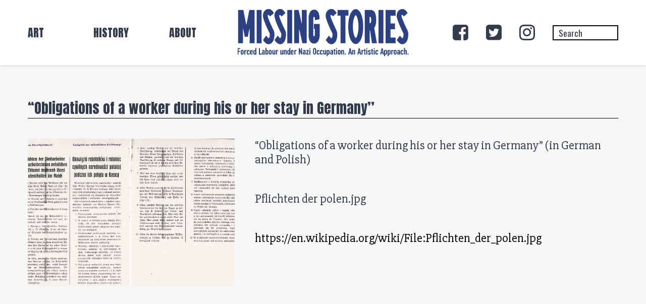

--- FILE ---
content_type: text/html; charset=UTF-8
request_url: https://missingstories.unilib.rs/obligations-of-a-worker-during-his-or-her-stay-in-germany/
body_size: 4680
content:
<!doctype html>
<html lang="en-US">
<head>
<meta charset="UTF-8">
<meta name="viewport" content="width=device-width, initial-scale=1">
<link rel="profile" href="https://gmpg.org/xfn/11">
<!-- <link rel="stylesheet" href="https://missingstories.unilib.rs/wp-content/themes/missing_stories/css/main.css?v=01.10.2019"> -->
<link rel="stylesheet" type="text/css" href="//missingstories.unilib.rs/wp-content/cache/wpfc-minified/8yaz0252/27n23.css" media="all"/>
<link href="https://fonts.googleapis.com/css?family=Anton&display=swap" rel="stylesheet">
<link href="https://fonts.googleapis.com/css?family=Slabo+27px&display=swap" rel="stylesheet">
<link href="https://fonts.googleapis.com/css?family=Oswald&display=swap" rel="stylesheet">
<script src="https://missingstories.unilib.rs/wp-content/themes/missing_stories/js/modernizr.min.js"></script>
<title>&quot;Obligations of a worker during his or her stay in Germany&quot; - Missing Stories</title>
<!-- This site is optimized with the Yoast SEO plugin v13.0 - https://yoast.com/wordpress/plugins/seo/ -->
<meta name="robots" content="max-snippet:-1, max-image-preview:large, max-video-preview:-1"/>
<link rel="canonical" href="https://missingstories.unilib.rs/obligations-of-a-worker-during-his-or-her-stay-in-germany/" />
<meta property="og:locale" content="en_US" />
<meta property="og:type" content="article" />
<meta property="og:title" content="&quot;Obligations of a worker during his or her stay in Germany&quot; - Missing Stories" />
<meta property="og:description" content="Read more" />
<meta property="og:url" content="https://missingstories.unilib.rs/obligations-of-a-worker-during-his-or-her-stay-in-germany/" />
<meta property="og:site_name" content="Missing Stories" />
<meta property="article:publisher" content="https://www.facebook.com/Missing-Stories-101270114775128" />
<meta property="article:section" content="Photo Documents" />
<meta property="article:published_time" content="2020-01-30T14:32:36+00:00" />
<meta property="og:image" content="https://missingstories.unilib.rs/wp-content/uploads/2020/01/foto-021-Pflichten_der_polen.jpg" />
<meta property="og:image:secure_url" content="https://missingstories.unilib.rs/wp-content/uploads/2020/01/foto-021-Pflichten_der_polen.jpg" />
<meta property="og:image:width" content="800" />
<meta property="og:image:height" content="521" />
<meta name="twitter:card" content="summary_large_image" />
<meta name="twitter:description" content="Read more" />
<meta name="twitter:title" content="&quot;Obligations of a worker during his or her stay in Germany&quot; - Missing Stories" />
<meta name="twitter:site" content="@missing_stories" />
<meta name="twitter:image" content="https://missingstories.unilib.rs/wp-content/uploads/2020/01/foto-021-Pflichten_der_polen.jpg" />
<meta name="twitter:creator" content="@missing_stories" />
<script type='application/ld+json' class='yoast-schema-graph yoast-schema-graph--main'>{"@context":"https://schema.org","@graph":[{"@type":"WebSite","@id":"https://missingstories.unilib.rs/#website","url":"https://missingstories.unilib.rs/","name":"Missing Stories","potentialAction":{"@type":"SearchAction","target":"https://missingstories.unilib.rs/?s={search_term_string}","query-input":"required name=search_term_string"}},{"@type":"ImageObject","@id":"https://missingstories.unilib.rs/obligations-of-a-worker-during-his-or-her-stay-in-germany/#primaryimage","url":"https://missingstories.unilib.rs/wp-content/uploads/2020/01/foto-021-Pflichten_der_polen.jpg","width":800,"height":521,"caption":"Pflichten_der_polen"},{"@type":"WebPage","@id":"https://missingstories.unilib.rs/obligations-of-a-worker-during-his-or-her-stay-in-germany/#webpage","url":"https://missingstories.unilib.rs/obligations-of-a-worker-during-his-or-her-stay-in-germany/","inLanguage":"en-US","name":"&quot;Obligations of a worker during his or her stay in Germany&quot; - Missing Stories","isPartOf":{"@id":"https://missingstories.unilib.rs/#website"},"primaryImageOfPage":{"@id":"https://missingstories.unilib.rs/obligations-of-a-worker-during-his-or-her-stay-in-germany/#primaryimage"},"datePublished":"2020-01-30T14:32:36+00:00","dateModified":"2020-01-30T14:32:36+00:00","author":{"@id":"https://missingstories.unilib.rs/#/schema/person/ab91e980d383ae56a8ea5ae16755254d"}},{"@type":["Person"],"@id":"https://missingstories.unilib.rs/#/schema/person/ab91e980d383ae56a8ea5ae16755254d","name":"missing_stories_admin","sameAs":[]}]}</script>
<!-- / Yoast SEO plugin. -->
<link rel='dns-prefetch' href='//s.w.org' />
<link rel="alternate" type="application/rss+xml" title="Missing Stories &raquo; Feed" href="https://missingstories.unilib.rs/feed/" />
<link rel="alternate" type="application/rss+xml" title="Missing Stories &raquo; Comments Feed" href="https://missingstories.unilib.rs/comments/feed/" />
<script type="text/javascript">
window._wpemojiSettings = {"baseUrl":"https:\/\/s.w.org\/images\/core\/emoji\/12.0.0-1\/72x72\/","ext":".png","svgUrl":"https:\/\/s.w.org\/images\/core\/emoji\/12.0.0-1\/svg\/","svgExt":".svg","source":{"concatemoji":"https:\/\/missingstories.unilib.rs\/wp-includes\/js\/wp-emoji-release.min.js?ver=5.3.13"}};
!function(e,a,t){var n,r,o,i=a.createElement("canvas"),p=i.getContext&&i.getContext("2d");function s(e,t){var a=String.fromCharCode;p.clearRect(0,0,i.width,i.height),p.fillText(a.apply(this,e),0,0);e=i.toDataURL();return p.clearRect(0,0,i.width,i.height),p.fillText(a.apply(this,t),0,0),e===i.toDataURL()}function c(e){var t=a.createElement("script");t.src=e,t.defer=t.type="text/javascript",a.getElementsByTagName("head")[0].appendChild(t)}for(o=Array("flag","emoji"),t.supports={everything:!0,everythingExceptFlag:!0},r=0;r<o.length;r++)t.supports[o[r]]=function(e){if(!p||!p.fillText)return!1;switch(p.textBaseline="top",p.font="600 32px Arial",e){case"flag":return s([127987,65039,8205,9895,65039],[127987,65039,8203,9895,65039])?!1:!s([55356,56826,55356,56819],[55356,56826,8203,55356,56819])&&!s([55356,57332,56128,56423,56128,56418,56128,56421,56128,56430,56128,56423,56128,56447],[55356,57332,8203,56128,56423,8203,56128,56418,8203,56128,56421,8203,56128,56430,8203,56128,56423,8203,56128,56447]);case"emoji":return!s([55357,56424,55356,57342,8205,55358,56605,8205,55357,56424,55356,57340],[55357,56424,55356,57342,8203,55358,56605,8203,55357,56424,55356,57340])}return!1}(o[r]),t.supports.everything=t.supports.everything&&t.supports[o[r]],"flag"!==o[r]&&(t.supports.everythingExceptFlag=t.supports.everythingExceptFlag&&t.supports[o[r]]);t.supports.everythingExceptFlag=t.supports.everythingExceptFlag&&!t.supports.flag,t.DOMReady=!1,t.readyCallback=function(){t.DOMReady=!0},t.supports.everything||(n=function(){t.readyCallback()},a.addEventListener?(a.addEventListener("DOMContentLoaded",n,!1),e.addEventListener("load",n,!1)):(e.attachEvent("onload",n),a.attachEvent("onreadystatechange",function(){"complete"===a.readyState&&t.readyCallback()})),(n=t.source||{}).concatemoji?c(n.concatemoji):n.wpemoji&&n.twemoji&&(c(n.twemoji),c(n.wpemoji)))}(window,document,window._wpemojiSettings);
</script>
<style type="text/css">
img.wp-smiley,
img.emoji {
display: inline !important;
border: none !important;
box-shadow: none !important;
height: 1em !important;
width: 1em !important;
margin: 0 .07em !important;
vertical-align: -0.1em !important;
background: none !important;
padding: 0 !important;
}
</style>
<!-- <link rel='stylesheet' id='wp-block-library-css'  href='https://missingstories.unilib.rs/wp-includes/css/dist/block-library/style.min.css?ver=5.3.13' type='text/css' media='all' /> -->
<!-- <link rel='stylesheet' id='missing_stories-style-css'  href='https://missingstories.unilib.rs/wp-content/themes/missing_stories/style.css?ver=5.3.13' type='text/css' media='all' /> -->
<link rel="stylesheet" type="text/css" href="//missingstories.unilib.rs/wp-content/cache/wpfc-minified/dsieix8e/27n23.css" media="all"/>
<link rel='https://api.w.org/' href='https://missingstories.unilib.rs/wp-json/' />
<link rel="EditURI" type="application/rsd+xml" title="RSD" href="https://missingstories.unilib.rs/xmlrpc.php?rsd" />
<link rel="wlwmanifest" type="application/wlwmanifest+xml" href="https://missingstories.unilib.rs/wp-includes/wlwmanifest.xml" /> 
<meta name="generator" content="WordPress 5.3.13" />
<link rel='shortlink' href='https://missingstories.unilib.rs/?p=615' />
<link rel="alternate" type="application/json+oembed" href="https://missingstories.unilib.rs/wp-json/oembed/1.0/embed?url=https%3A%2F%2Fmissingstories.unilib.rs%2Fobligations-of-a-worker-during-his-or-her-stay-in-germany%2F" />
<link rel="alternate" type="text/xml+oembed" href="https://missingstories.unilib.rs/wp-json/oembed/1.0/embed?url=https%3A%2F%2Fmissingstories.unilib.rs%2Fobligations-of-a-worker-during-his-or-her-stay-in-germany%2F&#038;format=xml" />
</head>
<body class="post-template-default single single-post postid-615 single-format-standard no-sidebar">
<header class="header-main header-main--fixed">
<div class="o-container">
<a href="https://missingstories.unilib.rs/" class="logo-header"><img src="https://missingstories.unilib.rs/wp-content/themes/missing_stories/images/logo-header.svg" width="339" alt="Missing Stories logo"></a>
<a href="javascript:;" class="bars"><span class="fa fa-bars"></span></a>
<nav class="header-nav">
<ul id="menu-main-menu" class="header-nav__main"><li id="menu-item-5" class="menu-item menu-item-type-custom menu-item-object-custom menu-item-home menu-item-has-children menu-item-5 dropdown-box"><a href="javascript:;" class="header-nav__link">ART</a>
<ul class="dropdown-list">
<li id="menu-item-190" class="menu-item menu-item-type-post_type menu-item-object-page menu-item-190"><a href="https://missingstories.unilib.rs/artists/">Artists</a></li>
<li id="menu-item-189" class="menu-item menu-item-type-post_type menu-item-object-page menu-item-189"><a href="https://missingstories.unilib.rs/curators/">Curators</a></li>
<li id="menu-item-188" class="menu-item menu-item-type-post_type menu-item-object-page menu-item-188"><a href="https://missingstories.unilib.rs/exhibitions/">Exhibitions</a></li>
<li id="menu-item-1359" class="menu-item menu-item-type-taxonomy menu-item-object-category menu-item-1359"><a href="https://missingstories.unilib.rs/category/texts/">Texts</a></li>
</ul>
</li>
<li id="menu-item-8" class="menu-item menu-item-type-post_type menu-item-object-page menu-item-has-children menu-item-8 dropdown-box"><a href="javascript:;" class="header-nav__link">HISTORY</a>
<ul class="dropdown-list">
<li id="menu-item-198" class="menu-item menu-item-type-taxonomy menu-item-object-category menu-item-198"><a href="https://missingstories.unilib.rs/category/literature/">Literature</a></li>
<li id="menu-item-196" class="menu-item menu-item-type-taxonomy menu-item-object-category menu-item-196"><a href="https://missingstories.unilib.rs/category/historical-newspapers/">Historical Newspapers</a></li>
<li id="menu-item-199" class="menu-item menu-item-type-taxonomy menu-item-object-category current-post-ancestor current-menu-parent current-post-parent menu-item-199"><a href="https://missingstories.unilib.rs/category/photo-documents/">Photo Documents</a></li>
<li id="menu-item-195" class="menu-item menu-item-type-taxonomy menu-item-object-category menu-item-195"><a href="https://missingstories.unilib.rs/category/books/">Books</a></li>
</ul>
</li>
<li id="menu-item-12" class="menu-item menu-item-type-post_type menu-item-object-page menu-item-has-children menu-item-12 dropdown-box"><a href="javascript:;" class="header-nav__link">ABOUT</a>
<ul class="dropdown-list">
<li id="menu-item-997" class="menu-item menu-item-type-post_type menu-item-object-page menu-item-997"><a href="https://missingstories.unilib.rs/about/">Project</a></li>
<li id="menu-item-999" class="menu-item menu-item-type-custom menu-item-object-custom menu-item-999"><a href="http://missingstories.unilib.rs/about/#project_team">Project Team</a></li>
<li id="menu-item-1156" class="menu-item menu-item-type-post_type menu-item-object-page menu-item-1156"><a href="https://missingstories.unilib.rs/privacy-policy/">Privacy Policy</a></li>
</ul>
</li>
</ul>
<ul class="header-nav__social">
<li><a href="https://www.facebook.com/Missing-Stories-101270114775128" target="_blank"><span class="fa fa-facebook-square"></span></a></li>
<li><a href="https://twitter.com/missing_stories" target="_blank"><span class="fa fa-twitter-square"></span></a></li>
<li><a href="https://www.instagram.com/missingstories2020" target="_blank"><span class="fa fa-instagram"></span></a></li>
<li>
<form role="search" method="get" class="search-form" action="https://missingstories.unilib.rs/">
<input type="text" class="c-input" placeholder="Search" value="" name="s" autocomplete="off" />
</form>
</li>
</ul>
</nav>
</div>
</header>
<!--	<header id="masthead" class="site-header">-->
<!--		<div class="site-branding">-->
<!--			--><!--				<h1 class="site-title"><a href="--><!--" rel="home">--><!--</a></h1>-->
<!--				--><!--				<p class="site-title"><a href="--><!--" rel="home">--><!--</a></p>-->
<!--				--><!--				<p class="site-description">--><!--</p>-->
<!--			--><!--		</div>-->
<!---->
<!--		<nav id="site-navigation" class="main-navigation">-->
<!--			<button class="menu-toggle" aria-controls="primary-menu" aria-expanded="false">--><!--</button>-->
<!--			--><!--		</nav>-->
<!--	</header>-->
<main>
<section class="single-section">
<div class="o-container">
<h3 class="u-mb0">&#8220;Obligations of a worker during his or her stay in Germany&#8221;</h3>
<div class="divider"></div>
<div class="row">
<div class="col-xs-12">
<a href="https://missingstories.unilib.rs/wp-content/uploads/2020/01/foto-021-Pflichten_der_polen.jpg" title="Pflichten_der_polen" caption="<? echo $thumb_img->post_excerpt;?>" class="image-popup-vertical-fit img-wrapper u-mb u-mr+ u-float-left" style="background-image: url('https://missingstories.unilib.rs/wp-content/uploads/2020/01/foto-021-Pflichten_der_polen.jpg'); width: 35%; padding-bottom: 25%;"></a>
<p>&#8220;Obligations of a worker during his or her stay in Germany&#8221; (in German and Polish)</p>
<p>Pflichten der polen.jpg</p>
<p><a href="https://en.wikipedia.org/wiki/File:Pflichten_der_polen.jpg" target="_blank" rel="noopener">https://en.wikipedia.org/wiki/File:Pflichten_der_polen.jpg</a></p>
</div>
</div>
</div>
</section>

</main><!-- #content -->
<footer class="footer-main">
<div class="o-container">
<div class="footer-container">
<article>
<a href="https://missingstories.unilib.rs/" class="u-display-block"><img class="logo-ms-footer" src="https://missingstories.unilib.rs/wp-content/themes/missing_stories/images/logo-footer-missing-stories.svg" alt="Missing Stories logo"></a>
<a href="https://www.goethe.de/ins/cs/de/index.html" class="u-display-block" target="_blank"><img class="logo-goethe-footer" src="https://missingstories.unilib.rs/wp-content/themes/missing_stories/images/logo-footer-goethe-institut.svg" alt="Goethe Institut logo"></a>
<a href="https://www.stiftung-evz.de/start.html" class="u-display-block" target="_blank"><img class="logo-evz-footer" src="https://missingstories.unilib.rs/wp-content/themes/missing_stories/images/logo-footer-evz.svg" alt="EVZ logo"></a>
</article>
<article>
<ul class="footer-nav-list">
<li><h4>ART</h4></li>
<li><a href="http://missingstories.unilib.rs/artists/" class="" >Artists</a></li>
<li><a href="http://missingstories.unilib.rs/curators/" class="" >Curators</a></li>
<li><a href="http://missingstories.unilib.rs/exhibitions/" class="" >Exibitions</a></li>
<li></li>
</ul>
</article>
<article>
<ul class="footer-nav-list">
<li><h4>HISTORY</h4></li>
<li><a href="http://missingstories.unilib.rs/category/literature/" class="" >Literature</a></li>
<li><a href="http://missingstories.unilib.rs/category/historical-newspapers/" class="" >Historical Newspapers</a></li>
<li><a href="http://missingstories.unilib.rs/category/photo-documents/" class="" >Photo Documents</a></li>
<li><a href="http://missingstories.unilib.rs/category/books/" class="" >Books</a></li>
<li></li>
</ul>
</article>
<article>
<ul class="footer-nav-list">
<li><h4>ABOUT</h4></li>
<li><a href="http://missingstories.unilib.rs/about/" class="" >Project</a></li>
<li><a href="http://missingstories.unilib.rs/about/#project_team" class="" >Project Team</a></li>
<li><a href="https://missingstories.unilib.rs/privacy-policy/" class="" >Privacy Policy</a></li>
</ul>
</article>
<article class="contact-section">
<div>
<h2 class="h1 u-mb-"></h2>
<ul class="social-list">
<li><a href="https://www.facebook.com/Missing-Stories-101270114775128" target="_blank"><span class="fa fa-facebook-square"></span></a></li>
<li><a href="https://twitter.com/missing_stories" target="_blank"><span class="fa fa-twitter-square"></span></a></li>
<li><a href="https://www.instagram.com/missingstories2020" target="_blank"><span class="fa fa-instagram"></span></a></li>
</ul>
</div>
<div>
<h2 class="h1">Contact us</h2>
<small> missingstories2020@gmail.com <br>
© Copyright 2020. All Rights Reserved</small>
</div>
</article>
</div>
</div>
</footer>
<!--[if lt IE 9]>
<script src="//ajax.googleapis.com/ajax/libs/jquery/1/jquery.min.js"></script>
<![endif]-->
<!--[if gte IE 9]><!-->
<script src="https://missingstories.unilib.rs/wp-content/themes/missing_stories/js/jquery.min.js"></script>
<!--<![endif]-->
<!-- <script src="https://cdnjs.cloudflare.com/ajax/libs/svg4everybody/2.1.9/svg4everybody.min.js"></script> -->
<script src="https://missingstories.unilib.rs/wp-content/themes/missing_stories/js/owl.carousel.min.js"></script>
<script src="https://missingstories.unilib.rs/wp-content/themes/missing_stories/js/jquery.magnific-popup.min.js"></script>
<script src="https://missingstories.unilib.rs/wp-content/themes/missing_stories/js/masonry.pkgd.min.js"></script>
<script src="https://missingstories.unilib.rs/wp-content/themes/missing_stories/js/init.min.js"></script>
<script type='text/javascript' src='https://missingstories.unilib.rs/wp-content/themes/missing_stories/js/navigation.js?ver=20151215'></script>
<script type='text/javascript' src='https://missingstories.unilib.rs/wp-content/themes/missing_stories/js/skip-link-focus-fix.js?ver=20151215'></script>
<script type='text/javascript' src='https://missingstories.unilib.rs/wp-includes/js/wp-embed.min.js?ver=5.3.13'></script>
</body>
</html><!-- WP Fastest Cache file was created in 1.1751050949097 seconds, on 11-09-22 13:21:37 --><!-- via php -->

--- FILE ---
content_type: text/css
request_url: https://missingstories.unilib.rs/wp-content/cache/wpfc-minified/8yaz0252/27n23.css
body_size: 22558
content:
@charset "UTF-8";
    html {
font-family: sans-serif; -ms-text-size-adjust: 100%; -webkit-text-size-adjust: 100%; } body {
margin: 0;
}  article,
aside,
details,
figcaption,
figure,
footer,
header,
hgroup,
main,
menu,
nav,
section,
summary {
display: block;
} audio,
canvas,
progress,
video {
display: inline-block; vertical-align: baseline; } audio:not([controls]) {
display: none;
height: 0;
} [hidden],
template {
display: none;
}  a {
background-color: transparent;
} a:active,
a:hover {
outline: 0;
}  abbr[title] {
border-bottom: 1px dotted;
} b,
strong {
font-weight: bold;
} dfn {
font-style: italic;
} h1 {
font-size: 2em;
margin: 0.67em 0;
} mark {
background: #ff0;
color: #000;
} small {
font-size: 80%;
} sub,
sup {
font-size: 75%;
line-height: 0;
position: relative;
vertical-align: baseline;
}
sup {
top: -0.5em;
}
sub {
bottom: -0.25em;
}  img {
border: 0;
} svg:not(:root) {
overflow: hidden;
}  figure {
margin: 1em 40px;
} hr {
-webkit-box-sizing: content-box;
box-sizing: content-box;
height: 0;
} pre {
overflow: auto;
} code,
kbd,
pre,
samp {
font-family: monospace, monospace;
font-size: 1em;
}   button,
input,
optgroup,
select,
textarea {
color: inherit; font: inherit; margin: 0; } button {
overflow: visible;
} button,
select {
text-transform: none;
} button,
html input[type="button"],
input[type="reset"],
input[type="submit"] {
-webkit-appearance: button; cursor: pointer; } button[disabled],
html input[disabled] {
cursor: default;
} button::-moz-focus-inner,
input::-moz-focus-inner {
border: 0;
padding: 0;
} input {
line-height: normal;
} input[type="checkbox"],
input[type="radio"] {
-webkit-box-sizing: border-box;
box-sizing: border-box; padding: 0; } input[type="number"]::-webkit-inner-spin-button,
input[type="number"]::-webkit-outer-spin-button {
height: auto;
} input[type="search"] {
-webkit-appearance: textfield; -webkit-box-sizing: content-box; box-sizing: content-box;
} input[type="search"]::-webkit-search-cancel-button,
input[type="search"]::-webkit-search-decoration {
-webkit-appearance: none;
} fieldset {
border: 1px solid #c0c0c0;
margin: 0 2px;
padding: 0.35em 0.625em 0.75em;
} legend {
border: 0; padding: 0; } textarea {
overflow: auto;
} optgroup {
font-weight: bold;
}  table {
border-collapse: collapse;
border-spacing: 0;
}
td,
th {
padding: 0;
} html {
-webkit-box-sizing: border-box;
box-sizing: border-box;
}
*, *:before, *:after {
-webkit-box-sizing: inherit;
box-sizing: inherit;
}  html, body, div, span, applet, object, iframe,
h1, h2, h3, h4, h5, h6, p, blockquote, pre,
a, abbr, acronym, address, big, cite, code,
del, dfn, em, img, ins, kbd, q, s, samp,
small, strike, strong, sub, sup, tt, var,
b, u, i, center,
dl, dt, dd, ol, ul, li,
fieldset, form, label, legend,
table, caption, tbody, tfoot, thead, tr, th, td,
article, aside, canvas, details, embed,
figure, figcaption, footer, header, hgroup,
menu, nav, output, ruby, section, summary,
time, mark, audio, video {
margin: 0;
padding: 0;
border: 0;
font-size: 100%;
font: inherit;
vertical-align: baseline;
} article, aside, details, figcaption, figure,
footer, header, hgroup, menu, nav, section {
display: block;
}
body {
line-height: 1;
}
ol, ul {
list-style: none;
}
blockquote, q {
quotes: none;
}
blockquote:before, blockquote:after,
q:before, q:after {
content: '';
content: none;
}
table {
border-collapse: collapse;
border-spacing: 0;
}  @font-face {
font-family: 'FontAwesome';
src: url(//missingstories.unilib.rs/wp-content/themes/missing_stories/fonts/fontawesome-webfont.eot?v=4.7.0);
src: url(//missingstories.unilib.rs/wp-content/themes/missing_stories/fonts/fontawesome-webfont.eot?#iefix&v=4.7.0) format("embedded-opentype"), url(//missingstories.unilib.rs/wp-content/themes/missing_stories/fonts/fontawesome-webfont.woff?v=4.7.0) format("woff"), url(//missingstories.unilib.rs/wp-content/themes/missing_stories/fonts/fontawesome-webfont.ttf?v=4.7.0) format("truetype"), url(//missingstories.unilib.rs/wp-content/themes/missing_stories/fonts/fontawesome-webfont.svg?v=4.7.0#fontawesomeregular) format("svg");
font-weight: normal;
font-style: normal;
}
.fa {
display: inline-block;
font: normal normal normal 14px/1 FontAwesome;
font-size: inherit;
text-rendering: auto;
-webkit-font-smoothing: antialiased;
-moz-osx-font-smoothing: grayscale;
} .fa-lg {
font-size: 1.33333333em;
line-height: 0.75em;
vertical-align: -15%;
}
.fa-2x {
font-size: 2em;
}
.fa-3x {
font-size: 3em;
}
.fa-4x {
font-size: 4em;
}
.fa-5x {
font-size: 5em;
}
.fa-fw {
width: 1.28571429em;
text-align: center;
}
.fa-ul {
padding-left: 0;
margin-left: 2.14285714em;
list-style-type: none;
}
.fa-ul > li {
position: relative;
}
.fa-li {
position: absolute;
left: -2.14285714em;
width: 2.14285714em;
top: 0.14285714em;
text-align: center;
}
.fa-li.fa-lg {
left: -1.85714286em;
}
.fa-border {
padding: .2em .25em .15em;
border: solid 0.08em #eeeeee;
border-radius: .1em;
}
.fa-pull-left {
float: left;
}
.fa-pull-right {
float: right;
}
.fa.fa-pull-left {
margin-right: .3em;
}
.fa.fa-pull-right {
margin-left: .3em;
} .pull-right {
float: right;
}
.pull-left {
float: left;
}
.fa.pull-left {
margin-right: .3em;
}
.fa.pull-right {
margin-left: .3em;
}
.fa-spin {
-webkit-animation: fa-spin 2s infinite linear;
animation: fa-spin 2s infinite linear;
}
.fa-pulse {
-webkit-animation: fa-spin 1s infinite steps(8);
animation: fa-spin 1s infinite steps(8);
}
@-webkit-keyframes fa-spin {
0% {
-webkit-transform: rotate(0deg);
transform: rotate(0deg);
}
100% {
-webkit-transform: rotate(359deg);
transform: rotate(359deg);
}
}
@keyframes fa-spin {
0% {
-webkit-transform: rotate(0deg);
transform: rotate(0deg);
}
100% {
-webkit-transform: rotate(359deg);
transform: rotate(359deg);
}
}
.fa-rotate-90 {
-ms-filter: "progid:DXImageTransform.Microsoft.BasicImage(rotation=1)";
-webkit-transform: rotate(90deg);
-ms-transform: rotate(90deg);
transform: rotate(90deg);
}
.fa-rotate-180 {
-ms-filter: "progid:DXImageTransform.Microsoft.BasicImage(rotation=2)";
-webkit-transform: rotate(180deg);
-ms-transform: rotate(180deg);
transform: rotate(180deg);
}
.fa-rotate-270 {
-ms-filter: "progid:DXImageTransform.Microsoft.BasicImage(rotation=3)";
-webkit-transform: rotate(270deg);
-ms-transform: rotate(270deg);
transform: rotate(270deg);
}
.fa-flip-horizontal {
-ms-filter: "progid:DXImageTransform.Microsoft.BasicImage(rotation=0, mirror=1)";
-webkit-transform: scale(-1, 1);
-ms-transform: scale(-1, 1);
transform: scale(-1, 1);
}
.fa-flip-vertical {
-ms-filter: "progid:DXImageTransform.Microsoft.BasicImage(rotation=2, mirror=1)";
-webkit-transform: scale(1, -1);
-ms-transform: scale(1, -1);
transform: scale(1, -1);
}
:root .fa-rotate-90,
:root .fa-rotate-180,
:root .fa-rotate-270,
:root .fa-flip-horizontal,
:root .fa-flip-vertical {
-webkit-filter: none;
filter: none;
}
.fa-stack {
position: relative;
display: inline-block;
width: 2em;
height: 2em;
line-height: 2em;
vertical-align: middle;
}
.fa-stack-1x,
.fa-stack-2x {
position: absolute;
left: 0;
width: 100%;
text-align: center;
}
.fa-stack-1x {
line-height: inherit;
}
.fa-stack-2x {
font-size: 2em;
}
.fa-inverse {
color: #ffffff;
} .fa-glass:before {
content: "\f000";
}
.fa-music:before {
content: "\f001";
}
.fa-search:before {
content: "\f002";
}
.fa-envelope-o:before {
content: "\f003";
}
.fa-heart:before {
content: "\f004";
}
.fa-star:before {
content: "\f005";
}
.fa-star-o:before {
content: "\f006";
}
.fa-user:before {
content: "\f007";
}
.fa-film:before {
content: "\f008";
}
.fa-th-large:before {
content: "\f009";
}
.fa-th:before {
content: "\f00a";
}
.fa-th-list:before {
content: "\f00b";
}
.fa-check:before {
content: "\f00c";
}
.fa-remove:before,
.fa-close:before,
.fa-times:before {
content: "\f00d";
}
.fa-search-plus:before {
content: "\f00e";
}
.fa-search-minus:before {
content: "\f010";
}
.fa-power-off:before {
content: "\f011";
}
.fa-signal:before {
content: "\f012";
}
.fa-gear:before,
.fa-cog:before {
content: "\f013";
}
.fa-trash-o:before {
content: "\f014";
}
.fa-home:before {
content: "\f015";
}
.fa-file-o:before {
content: "\f016";
}
.fa-clock-o:before {
content: "\f017";
}
.fa-road:before {
content: "\f018";
}
.fa-download:before {
content: "\f019";
}
.fa-arrow-circle-o-down:before {
content: "\f01a";
}
.fa-arrow-circle-o-up:before {
content: "\f01b";
}
.fa-inbox:before {
content: "\f01c";
}
.fa-play-circle-o:before {
content: "\f01d";
}
.fa-rotate-right:before,
.fa-repeat:before {
content: "\f01e";
}
.fa-refresh:before {
content: "\f021";
}
.fa-list-alt:before {
content: "\f022";
}
.fa-lock:before {
content: "\f023";
}
.fa-flag:before {
content: "\f024";
}
.fa-headphones:before {
content: "\f025";
}
.fa-volume-off:before {
content: "\f026";
}
.fa-volume-down:before {
content: "\f027";
}
.fa-volume-up:before {
content: "\f028";
}
.fa-qrcode:before {
content: "\f029";
}
.fa-barcode:before {
content: "\f02a";
}
.fa-tag:before {
content: "\f02b";
}
.fa-tags:before {
content: "\f02c";
}
.fa-book:before {
content: "\f02d";
}
.fa-bookmark:before {
content: "\f02e";
}
.fa-print:before {
content: "\f02f";
}
.fa-camera:before {
content: "\f030";
}
.fa-font:before {
content: "\f031";
}
.fa-bold:before {
content: "\f032";
}
.fa-italic:before {
content: "\f033";
}
.fa-text-height:before {
content: "\f034";
}
.fa-text-width:before {
content: "\f035";
}
.fa-align-left:before {
content: "\f036";
}
.fa-align-center:before {
content: "\f037";
}
.fa-align-right:before {
content: "\f038";
}
.fa-align-justify:before {
content: "\f039";
}
.fa-list:before {
content: "\f03a";
}
.fa-dedent:before,
.fa-outdent:before {
content: "\f03b";
}
.fa-indent:before {
content: "\f03c";
}
.fa-video-camera:before {
content: "\f03d";
}
.fa-photo:before,
.fa-image:before,
.fa-picture-o:before {
content: "\f03e";
}
.fa-pencil:before {
content: "\f040";
}
.fa-map-marker:before {
content: "\f041";
}
.fa-adjust:before {
content: "\f042";
}
.fa-tint:before {
content: "\f043";
}
.fa-edit:before,
.fa-pencil-square-o:before {
content: "\f044";
}
.fa-share-square-o:before {
content: "\f045";
}
.fa-check-square-o:before {
content: "\f046";
}
.fa-arrows:before {
content: "\f047";
}
.fa-step-backward:before {
content: "\f048";
}
.fa-fast-backward:before {
content: "\f049";
}
.fa-backward:before {
content: "\f04a";
}
.fa-play:before {
content: "\f04b";
}
.fa-pause:before {
content: "\f04c";
}
.fa-stop:before {
content: "\f04d";
}
.fa-forward:before {
content: "\f04e";
}
.fa-fast-forward:before {
content: "\f050";
}
.fa-step-forward:before {
content: "\f051";
}
.fa-eject:before {
content: "\f052";
}
.fa-chevron-left:before {
content: "\f053";
}
.fa-chevron-right:before {
content: "\f054";
}
.fa-plus-circle:before {
content: "\f055";
}
.fa-minus-circle:before {
content: "\f056";
}
.fa-times-circle:before {
content: "\f057";
}
.fa-check-circle:before {
content: "\f058";
}
.fa-question-circle:before {
content: "\f059";
}
.fa-info-circle:before {
content: "\f05a";
}
.fa-crosshairs:before {
content: "\f05b";
}
.fa-times-circle-o:before {
content: "\f05c";
}
.fa-check-circle-o:before {
content: "\f05d";
}
.fa-ban:before {
content: "\f05e";
}
.fa-arrow-left:before {
content: "\f060";
}
.fa-arrow-right:before {
content: "\f061";
}
.fa-arrow-up:before {
content: "\f062";
}
.fa-arrow-down:before {
content: "\f063";
}
.fa-mail-forward:before,
.fa-share:before {
content: "\f064";
}
.fa-expand:before {
content: "\f065";
}
.fa-compress:before {
content: "\f066";
}
.fa-plus:before {
content: "\f067";
}
.fa-minus:before {
content: "\f068";
}
.fa-asterisk:before {
content: "\f069";
}
.fa-exclamation-circle:before {
content: "\f06a";
}
.fa-gift:before {
content: "\f06b";
}
.fa-leaf:before {
content: "\f06c";
}
.fa-fire:before {
content: "\f06d";
}
.fa-eye:before {
content: "\f06e";
}
.fa-eye-slash:before {
content: "\f070";
}
.fa-warning:before,
.fa-exclamation-triangle:before {
content: "\f071";
}
.fa-plane:before {
content: "\f072";
}
.fa-calendar:before {
content: "\f073";
}
.fa-random:before {
content: "\f074";
}
.fa-comment:before {
content: "\f075";
}
.fa-magnet:before {
content: "\f076";
}
.fa-chevron-up:before {
content: "\f077";
}
.fa-chevron-down:before {
content: "\f078";
}
.fa-retweet:before {
content: "\f079";
}
.fa-shopping-cart:before {
content: "\f07a";
}
.fa-folder:before {
content: "\f07b";
}
.fa-folder-open:before {
content: "\f07c";
}
.fa-arrows-v:before {
content: "\f07d";
}
.fa-arrows-h:before {
content: "\f07e";
}
.fa-bar-chart-o:before,
.fa-bar-chart:before {
content: "\f080";
}
.fa-twitter-square:before {
content: "\f081";
}
.fa-facebook-square:before {
content: "\f082";
}
.fa-camera-retro:before {
content: "\f083";
}
.fa-key:before {
content: "\f084";
}
.fa-gears:before,
.fa-cogs:before {
content: "\f085";
}
.fa-comments:before {
content: "\f086";
}
.fa-thumbs-o-up:before {
content: "\f087";
}
.fa-thumbs-o-down:before {
content: "\f088";
}
.fa-star-half:before {
content: "\f089";
}
.fa-heart-o:before {
content: "\f08a";
}
.fa-sign-out:before {
content: "\f08b";
}
.fa-linkedin-square:before {
content: "\f08c";
}
.fa-thumb-tack:before {
content: "\f08d";
}
.fa-external-link:before {
content: "\f08e";
}
.fa-sign-in:before {
content: "\f090";
}
.fa-trophy:before {
content: "\f091";
}
.fa-github-square:before {
content: "\f092";
}
.fa-upload:before {
content: "\f093";
}
.fa-lemon-o:before {
content: "\f094";
}
.fa-phone:before {
content: "\f095";
}
.fa-square-o:before {
content: "\f096";
}
.fa-bookmark-o:before {
content: "\f097";
}
.fa-phone-square:before {
content: "\f098";
}
.fa-twitter:before {
content: "\f099";
}
.fa-facebook-f:before,
.fa-facebook:before {
content: "\f09a";
}
.fa-github:before {
content: "\f09b";
}
.fa-unlock:before {
content: "\f09c";
}
.fa-credit-card:before {
content: "\f09d";
}
.fa-feed:before,
.fa-rss:before {
content: "\f09e";
}
.fa-hdd-o:before {
content: "\f0a0";
}
.fa-bullhorn:before {
content: "\f0a1";
}
.fa-bell:before {
content: "\f0f3";
}
.fa-certificate:before {
content: "\f0a3";
}
.fa-hand-o-right:before {
content: "\f0a4";
}
.fa-hand-o-left:before {
content: "\f0a5";
}
.fa-hand-o-up:before {
content: "\f0a6";
}
.fa-hand-o-down:before {
content: "\f0a7";
}
.fa-arrow-circle-left:before {
content: "\f0a8";
}
.fa-arrow-circle-right:before {
content: "\f0a9";
}
.fa-arrow-circle-up:before {
content: "\f0aa";
}
.fa-arrow-circle-down:before {
content: "\f0ab";
}
.fa-globe:before {
content: "\f0ac";
}
.fa-wrench:before {
content: "\f0ad";
}
.fa-tasks:before {
content: "\f0ae";
}
.fa-filter:before {
content: "\f0b0";
}
.fa-briefcase:before {
content: "\f0b1";
}
.fa-arrows-alt:before {
content: "\f0b2";
}
.fa-group:before,
.fa-users:before {
content: "\f0c0";
}
.fa-chain:before,
.fa-link:before {
content: "\f0c1";
}
.fa-cloud:before {
content: "\f0c2";
}
.fa-flask:before {
content: "\f0c3";
}
.fa-cut:before,
.fa-scissors:before {
content: "\f0c4";
}
.fa-copy:before,
.fa-files-o:before {
content: "\f0c5";
}
.fa-paperclip:before {
content: "\f0c6";
}
.fa-save:before,
.fa-floppy-o:before {
content: "\f0c7";
}
.fa-square:before {
content: "\f0c8";
}
.fa-navicon:before,
.fa-reorder:before,
.fa-bars:before {
content: "\f0c9";
}
.fa-list-ul:before {
content: "\f0ca";
}
.fa-list-ol:before {
content: "\f0cb";
}
.fa-strikethrough:before {
content: "\f0cc";
}
.fa-underline:before {
content: "\f0cd";
}
.fa-table:before {
content: "\f0ce";
}
.fa-magic:before {
content: "\f0d0";
}
.fa-truck:before {
content: "\f0d1";
}
.fa-pinterest:before {
content: "\f0d2";
}
.fa-pinterest-square:before {
content: "\f0d3";
}
.fa-google-plus-square:before {
content: "\f0d4";
}
.fa-google-plus:before {
content: "\f0d5";
}
.fa-money:before {
content: "\f0d6";
}
.fa-caret-down:before {
content: "\f0d7";
}
.fa-caret-up:before {
content: "\f0d8";
}
.fa-caret-left:before {
content: "\f0d9";
}
.fa-caret-right:before {
content: "\f0da";
}
.fa-columns:before {
content: "\f0db";
}
.fa-unsorted:before,
.fa-sort:before {
content: "\f0dc";
}
.fa-sort-down:before,
.fa-sort-desc:before {
content: "\f0dd";
}
.fa-sort-up:before,
.fa-sort-asc:before {
content: "\f0de";
}
.fa-envelope:before {
content: "\f0e0";
}
.fa-linkedin:before {
content: "\f0e1";
}
.fa-rotate-left:before,
.fa-undo:before {
content: "\f0e2";
}
.fa-legal:before,
.fa-gavel:before {
content: "\f0e3";
}
.fa-dashboard:before,
.fa-tachometer:before {
content: "\f0e4";
}
.fa-comment-o:before {
content: "\f0e5";
}
.fa-comments-o:before {
content: "\f0e6";
}
.fa-flash:before,
.fa-bolt:before {
content: "\f0e7";
}
.fa-sitemap:before {
content: "\f0e8";
}
.fa-umbrella:before {
content: "\f0e9";
}
.fa-paste:before,
.fa-clipboard:before {
content: "\f0ea";
}
.fa-lightbulb-o:before {
content: "\f0eb";
}
.fa-exchange:before {
content: "\f0ec";
}
.fa-cloud-download:before {
content: "\f0ed";
}
.fa-cloud-upload:before {
content: "\f0ee";
}
.fa-user-md:before {
content: "\f0f0";
}
.fa-stethoscope:before {
content: "\f0f1";
}
.fa-suitcase:before {
content: "\f0f2";
}
.fa-bell-o:before {
content: "\f0a2";
}
.fa-coffee:before {
content: "\f0f4";
}
.fa-cutlery:before {
content: "\f0f5";
}
.fa-file-text-o:before {
content: "\f0f6";
}
.fa-building-o:before {
content: "\f0f7";
}
.fa-hospital-o:before {
content: "\f0f8";
}
.fa-ambulance:before {
content: "\f0f9";
}
.fa-medkit:before {
content: "\f0fa";
}
.fa-fighter-jet:before {
content: "\f0fb";
}
.fa-beer:before {
content: "\f0fc";
}
.fa-h-square:before {
content: "\f0fd";
}
.fa-plus-square:before {
content: "\f0fe";
}
.fa-angle-double-left:before {
content: "\f100";
}
.fa-angle-double-right:before {
content: "\f101";
}
.fa-angle-double-up:before {
content: "\f102";
}
.fa-angle-double-down:before {
content: "\f103";
}
.fa-angle-left:before {
content: "\f104";
}
.fa-angle-right:before {
content: "\f105";
}
.fa-angle-up:before {
content: "\f106";
}
.fa-angle-down:before {
content: "\f107";
}
.fa-desktop:before {
content: "\f108";
}
.fa-laptop:before {
content: "\f109";
}
.fa-tablet:before {
content: "\f10a";
}
.fa-mobile-phone:before,
.fa-mobile:before {
content: "\f10b";
}
.fa-circle-o:before {
content: "\f10c";
}
.fa-quote-left:before {
content: "\f10d";
}
.fa-quote-right:before {
content: "\f10e";
}
.fa-spinner:before {
content: "\f110";
}
.fa-circle:before {
content: "\f111";
}
.fa-mail-reply:before,
.fa-reply:before {
content: "\f112";
}
.fa-github-alt:before {
content: "\f113";
}
.fa-folder-o:before {
content: "\f114";
}
.fa-folder-open-o:before {
content: "\f115";
}
.fa-smile-o:before {
content: "\f118";
}
.fa-frown-o:before {
content: "\f119";
}
.fa-meh-o:before {
content: "\f11a";
}
.fa-gamepad:before {
content: "\f11b";
}
.fa-keyboard-o:before {
content: "\f11c";
}
.fa-flag-o:before {
content: "\f11d";
}
.fa-flag-checkered:before {
content: "\f11e";
}
.fa-terminal:before {
content: "\f120";
}
.fa-code:before {
content: "\f121";
}
.fa-mail-reply-all:before,
.fa-reply-all:before {
content: "\f122";
}
.fa-star-half-empty:before,
.fa-star-half-full:before,
.fa-star-half-o:before {
content: "\f123";
}
.fa-location-arrow:before {
content: "\f124";
}
.fa-crop:before {
content: "\f125";
}
.fa-code-fork:before {
content: "\f126";
}
.fa-unlink:before,
.fa-chain-broken:before {
content: "\f127";
}
.fa-question:before {
content: "\f128";
}
.fa-info:before {
content: "\f129";
}
.fa-exclamation:before {
content: "\f12a";
}
.fa-superscript:before {
content: "\f12b";
}
.fa-subscript:before {
content: "\f12c";
}
.fa-eraser:before {
content: "\f12d";
}
.fa-puzzle-piece:before {
content: "\f12e";
}
.fa-microphone:before {
content: "\f130";
}
.fa-microphone-slash:before {
content: "\f131";
}
.fa-shield:before {
content: "\f132";
}
.fa-calendar-o:before {
content: "\f133";
}
.fa-fire-extinguisher:before {
content: "\f134";
}
.fa-rocket:before {
content: "\f135";
}
.fa-maxcdn:before {
content: "\f136";
}
.fa-chevron-circle-left:before {
content: "\f137";
}
.fa-chevron-circle-right:before {
content: "\f138";
}
.fa-chevron-circle-up:before {
content: "\f139";
}
.fa-chevron-circle-down:before {
content: "\f13a";
}
.fa-html5:before {
content: "\f13b";
}
.fa-css3:before {
content: "\f13c";
}
.fa-anchor:before {
content: "\f13d";
}
.fa-unlock-alt:before {
content: "\f13e";
}
.fa-bullseye:before {
content: "\f140";
}
.fa-ellipsis-h:before {
content: "\f141";
}
.fa-ellipsis-v:before {
content: "\f142";
}
.fa-rss-square:before {
content: "\f143";
}
.fa-play-circle:before {
content: "\f144";
}
.fa-ticket:before {
content: "\f145";
}
.fa-minus-square:before {
content: "\f146";
}
.fa-minus-square-o:before {
content: "\f147";
}
.fa-level-up:before {
content: "\f148";
}
.fa-level-down:before {
content: "\f149";
}
.fa-check-square:before {
content: "\f14a";
}
.fa-pencil-square:before {
content: "\f14b";
}
.fa-external-link-square:before {
content: "\f14c";
}
.fa-share-square:before {
content: "\f14d";
}
.fa-compass:before {
content: "\f14e";
}
.fa-toggle-down:before,
.fa-caret-square-o-down:before {
content: "\f150";
}
.fa-toggle-up:before,
.fa-caret-square-o-up:before {
content: "\f151";
}
.fa-toggle-right:before,
.fa-caret-square-o-right:before {
content: "\f152";
}
.fa-euro:before,
.fa-eur:before {
content: "\f153";
}
.fa-gbp:before {
content: "\f154";
}
.fa-dollar:before,
.fa-usd:before {
content: "\f155";
}
.fa-rupee:before,
.fa-inr:before {
content: "\f156";
}
.fa-cny:before,
.fa-rmb:before,
.fa-yen:before,
.fa-jpy:before {
content: "\f157";
}
.fa-ruble:before,
.fa-rouble:before,
.fa-rub:before {
content: "\f158";
}
.fa-won:before,
.fa-krw:before {
content: "\f159";
}
.fa-bitcoin:before,
.fa-btc:before {
content: "\f15a";
}
.fa-file:before {
content: "\f15b";
}
.fa-file-text:before {
content: "\f15c";
}
.fa-sort-alpha-asc:before {
content: "\f15d";
}
.fa-sort-alpha-desc:before {
content: "\f15e";
}
.fa-sort-amount-asc:before {
content: "\f160";
}
.fa-sort-amount-desc:before {
content: "\f161";
}
.fa-sort-numeric-asc:before {
content: "\f162";
}
.fa-sort-numeric-desc:before {
content: "\f163";
}
.fa-thumbs-up:before {
content: "\f164";
}
.fa-thumbs-down:before {
content: "\f165";
}
.fa-youtube-square:before {
content: "\f166";
}
.fa-youtube:before {
content: "\f167";
}
.fa-xing:before {
content: "\f168";
}
.fa-xing-square:before {
content: "\f169";
}
.fa-youtube-play:before {
content: "\f16a";
}
.fa-dropbox:before {
content: "\f16b";
}
.fa-stack-overflow:before {
content: "\f16c";
}
.fa-instagram:before {
content: "\f16d";
}
.fa-flickr:before {
content: "\f16e";
}
.fa-adn:before {
content: "\f170";
}
.fa-bitbucket:before {
content: "\f171";
}
.fa-bitbucket-square:before {
content: "\f172";
}
.fa-tumblr:before {
content: "\f173";
}
.fa-tumblr-square:before {
content: "\f174";
}
.fa-long-arrow-down:before {
content: "\f175";
}
.fa-long-arrow-up:before {
content: "\f176";
}
.fa-long-arrow-left:before {
content: "\f177";
}
.fa-long-arrow-right:before {
content: "\f178";
}
.fa-apple:before {
content: "\f179";
}
.fa-windows:before {
content: "\f17a";
}
.fa-android:before {
content: "\f17b";
}
.fa-linux:before {
content: "\f17c";
}
.fa-dribbble:before {
content: "\f17d";
}
.fa-skype:before {
content: "\f17e";
}
.fa-foursquare:before {
content: "\f180";
}
.fa-trello:before {
content: "\f181";
}
.fa-female:before {
content: "\f182";
}
.fa-male:before {
content: "\f183";
}
.fa-gittip:before,
.fa-gratipay:before {
content: "\f184";
}
.fa-sun-o:before {
content: "\f185";
}
.fa-moon-o:before {
content: "\f186";
}
.fa-archive:before {
content: "\f187";
}
.fa-bug:before {
content: "\f188";
}
.fa-vk:before {
content: "\f189";
}
.fa-weibo:before {
content: "\f18a";
}
.fa-renren:before {
content: "\f18b";
}
.fa-pagelines:before {
content: "\f18c";
}
.fa-stack-exchange:before {
content: "\f18d";
}
.fa-arrow-circle-o-right:before {
content: "\f18e";
}
.fa-arrow-circle-o-left:before {
content: "\f190";
}
.fa-toggle-left:before,
.fa-caret-square-o-left:before {
content: "\f191";
}
.fa-dot-circle-o:before {
content: "\f192";
}
.fa-wheelchair:before {
content: "\f193";
}
.fa-vimeo-square:before {
content: "\f194";
}
.fa-turkish-lira:before,
.fa-try:before {
content: "\f195";
}
.fa-plus-square-o:before {
content: "\f196";
}
.fa-space-shuttle:before {
content: "\f197";
}
.fa-slack:before {
content: "\f198";
}
.fa-envelope-square:before {
content: "\f199";
}
.fa-wordpress:before {
content: "\f19a";
}
.fa-openid:before {
content: "\f19b";
}
.fa-institution:before,
.fa-bank:before,
.fa-university:before {
content: "\f19c";
}
.fa-mortar-board:before,
.fa-graduation-cap:before {
content: "\f19d";
}
.fa-yahoo:before {
content: "\f19e";
}
.fa-google:before {
content: "\f1a0";
}
.fa-reddit:before {
content: "\f1a1";
}
.fa-reddit-square:before {
content: "\f1a2";
}
.fa-stumbleupon-circle:before {
content: "\f1a3";
}
.fa-stumbleupon:before {
content: "\f1a4";
}
.fa-delicious:before {
content: "\f1a5";
}
.fa-digg:before {
content: "\f1a6";
}
.fa-pied-piper-pp:before {
content: "\f1a7";
}
.fa-pied-piper-alt:before {
content: "\f1a8";
}
.fa-drupal:before {
content: "\f1a9";
}
.fa-joomla:before {
content: "\f1aa";
}
.fa-language:before {
content: "\f1ab";
}
.fa-fax:before {
content: "\f1ac";
}
.fa-building:before {
content: "\f1ad";
}
.fa-child:before {
content: "\f1ae";
}
.fa-paw:before {
content: "\f1b0";
}
.fa-spoon:before {
content: "\f1b1";
}
.fa-cube:before {
content: "\f1b2";
}
.fa-cubes:before {
content: "\f1b3";
}
.fa-behance:before {
content: "\f1b4";
}
.fa-behance-square:before {
content: "\f1b5";
}
.fa-steam:before {
content: "\f1b6";
}
.fa-steam-square:before {
content: "\f1b7";
}
.fa-recycle:before {
content: "\f1b8";
}
.fa-automobile:before,
.fa-car:before {
content: "\f1b9";
}
.fa-cab:before,
.fa-taxi:before {
content: "\f1ba";
}
.fa-tree:before {
content: "\f1bb";
}
.fa-spotify:before {
content: "\f1bc";
}
.fa-deviantart:before {
content: "\f1bd";
}
.fa-soundcloud:before {
content: "\f1be";
}
.fa-database:before {
content: "\f1c0";
}
.fa-file-pdf-o:before {
content: "\f1c1";
}
.fa-file-word-o:before {
content: "\f1c2";
}
.fa-file-excel-o:before {
content: "\f1c3";
}
.fa-file-powerpoint-o:before {
content: "\f1c4";
}
.fa-file-photo-o:before,
.fa-file-picture-o:before,
.fa-file-image-o:before {
content: "\f1c5";
}
.fa-file-zip-o:before,
.fa-file-archive-o:before {
content: "\f1c6";
}
.fa-file-sound-o:before,
.fa-file-audio-o:before {
content: "\f1c7";
}
.fa-file-movie-o:before,
.fa-file-video-o:before {
content: "\f1c8";
}
.fa-file-code-o:before {
content: "\f1c9";
}
.fa-vine:before {
content: "\f1ca";
}
.fa-codepen:before {
content: "\f1cb";
}
.fa-jsfiddle:before {
content: "\f1cc";
}
.fa-life-bouy:before,
.fa-life-buoy:before,
.fa-life-saver:before,
.fa-support:before,
.fa-life-ring:before {
content: "\f1cd";
}
.fa-circle-o-notch:before {
content: "\f1ce";
}
.fa-ra:before,
.fa-resistance:before,
.fa-rebel:before {
content: "\f1d0";
}
.fa-ge:before,
.fa-empire:before {
content: "\f1d1";
}
.fa-git-square:before {
content: "\f1d2";
}
.fa-git:before {
content: "\f1d3";
}
.fa-y-combinator-square:before,
.fa-yc-square:before,
.fa-hacker-news:before {
content: "\f1d4";
}
.fa-tencent-weibo:before {
content: "\f1d5";
}
.fa-qq:before {
content: "\f1d6";
}
.fa-wechat:before,
.fa-weixin:before {
content: "\f1d7";
}
.fa-send:before,
.fa-paper-plane:before {
content: "\f1d8";
}
.fa-send-o:before,
.fa-paper-plane-o:before {
content: "\f1d9";
}
.fa-history:before {
content: "\f1da";
}
.fa-circle-thin:before {
content: "\f1db";
}
.fa-header:before {
content: "\f1dc";
}
.fa-paragraph:before {
content: "\f1dd";
}
.fa-sliders:before {
content: "\f1de";
}
.fa-share-alt:before {
content: "\f1e0";
}
.fa-share-alt-square:before {
content: "\f1e1";
}
.fa-bomb:before {
content: "\f1e2";
}
.fa-soccer-ball-o:before,
.fa-futbol-o:before {
content: "\f1e3";
}
.fa-tty:before {
content: "\f1e4";
}
.fa-binoculars:before {
content: "\f1e5";
}
.fa-plug:before {
content: "\f1e6";
}
.fa-slideshare:before {
content: "\f1e7";
}
.fa-twitch:before {
content: "\f1e8";
}
.fa-yelp:before {
content: "\f1e9";
}
.fa-newspaper-o:before {
content: "\f1ea";
}
.fa-wifi:before {
content: "\f1eb";
}
.fa-calculator:before {
content: "\f1ec";
}
.fa-paypal:before {
content: "\f1ed";
}
.fa-google-wallet:before {
content: "\f1ee";
}
.fa-cc-visa:before {
content: "\f1f0";
}
.fa-cc-mastercard:before {
content: "\f1f1";
}
.fa-cc-discover:before {
content: "\f1f2";
}
.fa-cc-amex:before {
content: "\f1f3";
}
.fa-cc-paypal:before {
content: "\f1f4";
}
.fa-cc-stripe:before {
content: "\f1f5";
}
.fa-bell-slash:before {
content: "\f1f6";
}
.fa-bell-slash-o:before {
content: "\f1f7";
}
.fa-trash:before {
content: "\f1f8";
}
.fa-copyright:before {
content: "\f1f9";
}
.fa-at:before {
content: "\f1fa";
}
.fa-eyedropper:before {
content: "\f1fb";
}
.fa-paint-brush:before {
content: "\f1fc";
}
.fa-birthday-cake:before {
content: "\f1fd";
}
.fa-area-chart:before {
content: "\f1fe";
}
.fa-pie-chart:before {
content: "\f200";
}
.fa-line-chart:before {
content: "\f201";
}
.fa-lastfm:before {
content: "\f202";
}
.fa-lastfm-square:before {
content: "\f203";
}
.fa-toggle-off:before {
content: "\f204";
}
.fa-toggle-on:before {
content: "\f205";
}
.fa-bicycle:before {
content: "\f206";
}
.fa-bus:before {
content: "\f207";
}
.fa-ioxhost:before {
content: "\f208";
}
.fa-angellist:before {
content: "\f209";
}
.fa-cc:before {
content: "\f20a";
}
.fa-shekel:before,
.fa-sheqel:before,
.fa-ils:before {
content: "\f20b";
}
.fa-meanpath:before {
content: "\f20c";
}
.fa-buysellads:before {
content: "\f20d";
}
.fa-connectdevelop:before {
content: "\f20e";
}
.fa-dashcube:before {
content: "\f210";
}
.fa-forumbee:before {
content: "\f211";
}
.fa-leanpub:before {
content: "\f212";
}
.fa-sellsy:before {
content: "\f213";
}
.fa-shirtsinbulk:before {
content: "\f214";
}
.fa-simplybuilt:before {
content: "\f215";
}
.fa-skyatlas:before {
content: "\f216";
}
.fa-cart-plus:before {
content: "\f217";
}
.fa-cart-arrow-down:before {
content: "\f218";
}
.fa-diamond:before {
content: "\f219";
}
.fa-ship:before {
content: "\f21a";
}
.fa-user-secret:before {
content: "\f21b";
}
.fa-motorcycle:before {
content: "\f21c";
}
.fa-street-view:before {
content: "\f21d";
}
.fa-heartbeat:before {
content: "\f21e";
}
.fa-venus:before {
content: "\f221";
}
.fa-mars:before {
content: "\f222";
}
.fa-mercury:before {
content: "\f223";
}
.fa-intersex:before,
.fa-transgender:before {
content: "\f224";
}
.fa-transgender-alt:before {
content: "\f225";
}
.fa-venus-double:before {
content: "\f226";
}
.fa-mars-double:before {
content: "\f227";
}
.fa-venus-mars:before {
content: "\f228";
}
.fa-mars-stroke:before {
content: "\f229";
}
.fa-mars-stroke-v:before {
content: "\f22a";
}
.fa-mars-stroke-h:before {
content: "\f22b";
}
.fa-neuter:before {
content: "\f22c";
}
.fa-genderless:before {
content: "\f22d";
}
.fa-facebook-official:before {
content: "\f230";
}
.fa-pinterest-p:before {
content: "\f231";
}
.fa-whatsapp:before {
content: "\f232";
}
.fa-server:before {
content: "\f233";
}
.fa-user-plus:before {
content: "\f234";
}
.fa-user-times:before {
content: "\f235";
}
.fa-hotel:before,
.fa-bed:before {
content: "\f236";
}
.fa-viacoin:before {
content: "\f237";
}
.fa-train:before {
content: "\f238";
}
.fa-subway:before {
content: "\f239";
}
.fa-medium:before {
content: "\f23a";
}
.fa-yc:before,
.fa-y-combinator:before {
content: "\f23b";
}
.fa-optin-monster:before {
content: "\f23c";
}
.fa-opencart:before {
content: "\f23d";
}
.fa-expeditedssl:before {
content: "\f23e";
}
.fa-battery-4:before,
.fa-battery:before,
.fa-battery-full:before {
content: "\f240";
}
.fa-battery-3:before,
.fa-battery-three-quarters:before {
content: "\f241";
}
.fa-battery-2:before,
.fa-battery-half:before {
content: "\f242";
}
.fa-battery-1:before,
.fa-battery-quarter:before {
content: "\f243";
}
.fa-battery-0:before,
.fa-battery-empty:before {
content: "\f244";
}
.fa-mouse-pointer:before {
content: "\f245";
}
.fa-i-cursor:before {
content: "\f246";
}
.fa-object-group:before {
content: "\f247";
}
.fa-object-ungroup:before {
content: "\f248";
}
.fa-sticky-note:before {
content: "\f249";
}
.fa-sticky-note-o:before {
content: "\f24a";
}
.fa-cc-jcb:before {
content: "\f24b";
}
.fa-cc-diners-club:before {
content: "\f24c";
}
.fa-clone:before {
content: "\f24d";
}
.fa-balance-scale:before {
content: "\f24e";
}
.fa-hourglass-o:before {
content: "\f250";
}
.fa-hourglass-1:before,
.fa-hourglass-start:before {
content: "\f251";
}
.fa-hourglass-2:before,
.fa-hourglass-half:before {
content: "\f252";
}
.fa-hourglass-3:before,
.fa-hourglass-end:before {
content: "\f253";
}
.fa-hourglass:before {
content: "\f254";
}
.fa-hand-grab-o:before,
.fa-hand-rock-o:before {
content: "\f255";
}
.fa-hand-stop-o:before,
.fa-hand-paper-o:before {
content: "\f256";
}
.fa-hand-scissors-o:before {
content: "\f257";
}
.fa-hand-lizard-o:before {
content: "\f258";
}
.fa-hand-spock-o:before {
content: "\f259";
}
.fa-hand-pointer-o:before {
content: "\f25a";
}
.fa-hand-peace-o:before {
content: "\f25b";
}
.fa-trademark:before {
content: "\f25c";
}
.fa-registered:before {
content: "\f25d";
}
.fa-creative-commons:before {
content: "\f25e";
}
.fa-gg:before {
content: "\f260";
}
.fa-gg-circle:before {
content: "\f261";
}
.fa-tripadvisor:before {
content: "\f262";
}
.fa-odnoklassniki:before {
content: "\f263";
}
.fa-odnoklassniki-square:before {
content: "\f264";
}
.fa-get-pocket:before {
content: "\f265";
}
.fa-wikipedia-w:before {
content: "\f266";
}
.fa-safari:before {
content: "\f267";
}
.fa-chrome:before {
content: "\f268";
}
.fa-firefox:before {
content: "\f269";
}
.fa-opera:before {
content: "\f26a";
}
.fa-internet-explorer:before {
content: "\f26b";
}
.fa-tv:before,
.fa-television:before {
content: "\f26c";
}
.fa-contao:before {
content: "\f26d";
}
.fa-500px:before {
content: "\f26e";
}
.fa-amazon:before {
content: "\f270";
}
.fa-calendar-plus-o:before {
content: "\f271";
}
.fa-calendar-minus-o:before {
content: "\f272";
}
.fa-calendar-times-o:before {
content: "\f273";
}
.fa-calendar-check-o:before {
content: "\f274";
}
.fa-industry:before {
content: "\f275";
}
.fa-map-pin:before {
content: "\f276";
}
.fa-map-signs:before {
content: "\f277";
}
.fa-map-o:before {
content: "\f278";
}
.fa-map:before {
content: "\f279";
}
.fa-commenting:before {
content: "\f27a";
}
.fa-commenting-o:before {
content: "\f27b";
}
.fa-houzz:before {
content: "\f27c";
}
.fa-vimeo:before {
content: "\f27d";
}
.fa-black-tie:before {
content: "\f27e";
}
.fa-fonticons:before {
content: "\f280";
}
.fa-reddit-alien:before {
content: "\f281";
}
.fa-edge:before {
content: "\f282";
}
.fa-credit-card-alt:before {
content: "\f283";
}
.fa-codiepie:before {
content: "\f284";
}
.fa-modx:before {
content: "\f285";
}
.fa-fort-awesome:before {
content: "\f286";
}
.fa-usb:before {
content: "\f287";
}
.fa-product-hunt:before {
content: "\f288";
}
.fa-mixcloud:before {
content: "\f289";
}
.fa-scribd:before {
content: "\f28a";
}
.fa-pause-circle:before {
content: "\f28b";
}
.fa-pause-circle-o:before {
content: "\f28c";
}
.fa-stop-circle:before {
content: "\f28d";
}
.fa-stop-circle-o:before {
content: "\f28e";
}
.fa-shopping-bag:before {
content: "\f290";
}
.fa-shopping-basket:before {
content: "\f291";
}
.fa-hashtag:before {
content: "\f292";
}
.fa-bluetooth:before {
content: "\f293";
}
.fa-bluetooth-b:before {
content: "\f294";
}
.fa-percent:before {
content: "\f295";
}
.fa-gitlab:before {
content: "\f296";
}
.fa-wpbeginner:before {
content: "\f297";
}
.fa-wpforms:before {
content: "\f298";
}
.fa-envira:before {
content: "\f299";
}
.fa-universal-access:before {
content: "\f29a";
}
.fa-wheelchair-alt:before {
content: "\f29b";
}
.fa-question-circle-o:before {
content: "\f29c";
}
.fa-blind:before {
content: "\f29d";
}
.fa-audio-description:before {
content: "\f29e";
}
.fa-volume-control-phone:before {
content: "\f2a0";
}
.fa-braille:before {
content: "\f2a1";
}
.fa-assistive-listening-systems:before {
content: "\f2a2";
}
.fa-asl-interpreting:before,
.fa-american-sign-language-interpreting:before {
content: "\f2a3";
}
.fa-deafness:before,
.fa-hard-of-hearing:before,
.fa-deaf:before {
content: "\f2a4";
}
.fa-glide:before {
content: "\f2a5";
}
.fa-glide-g:before {
content: "\f2a6";
}
.fa-signing:before,
.fa-sign-language:before {
content: "\f2a7";
}
.fa-low-vision:before {
content: "\f2a8";
}
.fa-viadeo:before {
content: "\f2a9";
}
.fa-viadeo-square:before {
content: "\f2aa";
}
.fa-snapchat:before {
content: "\f2ab";
}
.fa-snapchat-ghost:before {
content: "\f2ac";
}
.fa-snapchat-square:before {
content: "\f2ad";
}
.fa-pied-piper:before {
content: "\f2ae";
}
.fa-first-order:before {
content: "\f2b0";
}
.fa-yoast:before {
content: "\f2b1";
}
.fa-themeisle:before {
content: "\f2b2";
}
.fa-google-plus-circle:before,
.fa-google-plus-official:before {
content: "\f2b3";
}
.fa-fa:before,
.fa-font-awesome:before {
content: "\f2b4";
}
.fa-handshake-o:before {
content: "\f2b5";
}
.fa-envelope-open:before {
content: "\f2b6";
}
.fa-envelope-open-o:before {
content: "\f2b7";
}
.fa-linode:before {
content: "\f2b8";
}
.fa-address-book:before {
content: "\f2b9";
}
.fa-address-book-o:before {
content: "\f2ba";
}
.fa-vcard:before,
.fa-address-card:before {
content: "\f2bb";
}
.fa-vcard-o:before,
.fa-address-card-o:before {
content: "\f2bc";
}
.fa-user-circle:before {
content: "\f2bd";
}
.fa-user-circle-o:before {
content: "\f2be";
}
.fa-user-o:before {
content: "\f2c0";
}
.fa-id-badge:before {
content: "\f2c1";
}
.fa-drivers-license:before,
.fa-id-card:before {
content: "\f2c2";
}
.fa-drivers-license-o:before,
.fa-id-card-o:before {
content: "\f2c3";
}
.fa-quora:before {
content: "\f2c4";
}
.fa-free-code-camp:before {
content: "\f2c5";
}
.fa-telegram:before {
content: "\f2c6";
}
.fa-thermometer-4:before,
.fa-thermometer:before,
.fa-thermometer-full:before {
content: "\f2c7";
}
.fa-thermometer-3:before,
.fa-thermometer-three-quarters:before {
content: "\f2c8";
}
.fa-thermometer-2:before,
.fa-thermometer-half:before {
content: "\f2c9";
}
.fa-thermometer-1:before,
.fa-thermometer-quarter:before {
content: "\f2ca";
}
.fa-thermometer-0:before,
.fa-thermometer-empty:before {
content: "\f2cb";
}
.fa-shower:before {
content: "\f2cc";
}
.fa-bathtub:before,
.fa-s15:before,
.fa-bath:before {
content: "\f2cd";
}
.fa-podcast:before {
content: "\f2ce";
}
.fa-window-maximize:before {
content: "\f2d0";
}
.fa-window-minimize:before {
content: "\f2d1";
}
.fa-window-restore:before {
content: "\f2d2";
}
.fa-times-rectangle:before,
.fa-window-close:before {
content: "\f2d3";
}
.fa-times-rectangle-o:before,
.fa-window-close-o:before {
content: "\f2d4";
}
.fa-bandcamp:before {
content: "\f2d5";
}
.fa-grav:before {
content: "\f2d6";
}
.fa-etsy:before {
content: "\f2d7";
}
.fa-imdb:before {
content: "\f2d8";
}
.fa-ravelry:before {
content: "\f2d9";
}
.fa-eercast:before {
content: "\f2da";
}
.fa-microchip:before {
content: "\f2db";
}
.fa-snowflake-o:before {
content: "\f2dc";
}
.fa-superpowers:before {
content: "\f2dd";
}
.fa-wpexplorer:before {
content: "\f2de";
}
.fa-meetup:before {
content: "\f2e0";
}
.sr-only {
position: absolute;
width: 1px;
height: 1px;
padding: 0;
margin: -1px;
overflow: hidden;
clip: rect(0, 0, 0, 0);
border: 0;
}
.sr-only-focusable:active,
.sr-only-focusable:focus {
position: static;
width: auto;
height: auto;
margin: 0;
overflow: visible;
clip: auto;
} h1, h2, h3, h4, h5, h6,
ul, ol, dl,
blockquote, p, address,
hr,
table,
fieldset, figure,
pre {
margin-bottom: 20px;
} @-webkit-keyframes bounce {
from,
20%,
53%,
80%,
to {
-webkit-animation-timing-function: cubic-bezier(0.215, 0.61, 0.355, 1);
animation-timing-function: cubic-bezier(0.215, 0.61, 0.355, 1);
-webkit-transform: translate3d(0, 0, 0);
transform: translate3d(0, 0, 0);
}
40%,
43% {
-webkit-animation-timing-function: cubic-bezier(0.755, 0.05, 0.855, 0.06);
animation-timing-function: cubic-bezier(0.755, 0.05, 0.855, 0.06);
-webkit-transform: translate3d(0, -30px, 0);
transform: translate3d(0, -30px, 0);
}
70% {
-webkit-animation-timing-function: cubic-bezier(0.755, 0.05, 0.855, 0.06);
animation-timing-function: cubic-bezier(0.755, 0.05, 0.855, 0.06);
-webkit-transform: translate3d(0, -15px, 0);
transform: translate3d(0, -15px, 0);
}
90% {
-webkit-transform: translate3d(0, -4px, 0);
transform: translate3d(0, -4px, 0);
}
}
@keyframes bounce {
from,
20%,
53%,
80%,
to {
-webkit-animation-timing-function: cubic-bezier(0.215, 0.61, 0.355, 1);
animation-timing-function: cubic-bezier(0.215, 0.61, 0.355, 1);
-webkit-transform: translate3d(0, 0, 0);
transform: translate3d(0, 0, 0);
}
40%,
43% {
-webkit-animation-timing-function: cubic-bezier(0.755, 0.05, 0.855, 0.06);
animation-timing-function: cubic-bezier(0.755, 0.05, 0.855, 0.06);
-webkit-transform: translate3d(0, -30px, 0);
transform: translate3d(0, -30px, 0);
}
70% {
-webkit-animation-timing-function: cubic-bezier(0.755, 0.05, 0.855, 0.06);
animation-timing-function: cubic-bezier(0.755, 0.05, 0.855, 0.06);
-webkit-transform: translate3d(0, -15px, 0);
transform: translate3d(0, -15px, 0);
}
90% {
-webkit-transform: translate3d(0, -4px, 0);
transform: translate3d(0, -4px, 0);
}
}
.bounce {
-webkit-animation-name: bounce;
animation-name: bounce;
-webkit-transform-origin: center bottom;
-ms-transform-origin: center bottom;
transform-origin: center bottom;
}
@-webkit-keyframes flash {
from,
50%,
to {
opacity: 1;
}
25%,
75% {
opacity: 0;
}
}
@keyframes flash {
from,
50%,
to {
opacity: 1;
}
25%,
75% {
opacity: 0;
}
}
.flash {
-webkit-animation-name: flash;
animation-name: flash;
} @-webkit-keyframes pulse {
from {
-webkit-transform: scale3d(1, 1, 1);
transform: scale3d(1, 1, 1);
}
50% {
-webkit-transform: scale3d(1.05, 1.05, 1.05);
transform: scale3d(1.05, 1.05, 1.05);
}
to {
-webkit-transform: scale3d(1, 1, 1);
transform: scale3d(1, 1, 1);
}
}
@keyframes pulse {
from {
-webkit-transform: scale3d(1, 1, 1);
transform: scale3d(1, 1, 1);
}
50% {
-webkit-transform: scale3d(1.05, 1.05, 1.05);
transform: scale3d(1.05, 1.05, 1.05);
}
to {
-webkit-transform: scale3d(1, 1, 1);
transform: scale3d(1, 1, 1);
}
}
.pulse {
-webkit-animation-name: pulse;
animation-name: pulse;
}
@-webkit-keyframes rubberBand {
from {
-webkit-transform: scale3d(1, 1, 1);
transform: scale3d(1, 1, 1);
}
30% {
-webkit-transform: scale3d(1.25, 0.75, 1);
transform: scale3d(1.25, 0.75, 1);
}
40% {
-webkit-transform: scale3d(0.75, 1.25, 1);
transform: scale3d(0.75, 1.25, 1);
}
50% {
-webkit-transform: scale3d(1.15, 0.85, 1);
transform: scale3d(1.15, 0.85, 1);
}
65% {
-webkit-transform: scale3d(0.95, 1.05, 1);
transform: scale3d(0.95, 1.05, 1);
}
75% {
-webkit-transform: scale3d(1.05, 0.95, 1);
transform: scale3d(1.05, 0.95, 1);
}
to {
-webkit-transform: scale3d(1, 1, 1);
transform: scale3d(1, 1, 1);
}
}
@keyframes rubberBand {
from {
-webkit-transform: scale3d(1, 1, 1);
transform: scale3d(1, 1, 1);
}
30% {
-webkit-transform: scale3d(1.25, 0.75, 1);
transform: scale3d(1.25, 0.75, 1);
}
40% {
-webkit-transform: scale3d(0.75, 1.25, 1);
transform: scale3d(0.75, 1.25, 1);
}
50% {
-webkit-transform: scale3d(1.15, 0.85, 1);
transform: scale3d(1.15, 0.85, 1);
}
65% {
-webkit-transform: scale3d(0.95, 1.05, 1);
transform: scale3d(0.95, 1.05, 1);
}
75% {
-webkit-transform: scale3d(1.05, 0.95, 1);
transform: scale3d(1.05, 0.95, 1);
}
to {
-webkit-transform: scale3d(1, 1, 1);
transform: scale3d(1, 1, 1);
}
}
.rubberBand {
-webkit-animation-name: rubberBand;
animation-name: rubberBand;
}
@-webkit-keyframes shake {
from,
to {
-webkit-transform: translate3d(0, 0, 0);
transform: translate3d(0, 0, 0);
}
10%,
30%,
50%,
70%,
90% {
-webkit-transform: translate3d(-10px, 0, 0);
transform: translate3d(-10px, 0, 0);
}
20%,
40%,
60%,
80% {
-webkit-transform: translate3d(10px, 0, 0);
transform: translate3d(10px, 0, 0);
}
}
@keyframes shake {
from,
to {
-webkit-transform: translate3d(0, 0, 0);
transform: translate3d(0, 0, 0);
}
10%,
30%,
50%,
70%,
90% {
-webkit-transform: translate3d(-10px, 0, 0);
transform: translate3d(-10px, 0, 0);
}
20%,
40%,
60%,
80% {
-webkit-transform: translate3d(10px, 0, 0);
transform: translate3d(10px, 0, 0);
}
}
.shake {
-webkit-animation-name: shake;
animation-name: shake;
}
@-webkit-keyframes headShake {
0% {
-webkit-transform: translateX(0);
transform: translateX(0);
}
6.5% {
-webkit-transform: translateX(-6px) rotateY(-9deg);
transform: translateX(-6px) rotateY(-9deg);
}
18.5% {
-webkit-transform: translateX(5px) rotateY(7deg);
transform: translateX(5px) rotateY(7deg);
}
31.5% {
-webkit-transform: translateX(-3px) rotateY(-5deg);
transform: translateX(-3px) rotateY(-5deg);
}
43.5% {
-webkit-transform: translateX(2px) rotateY(3deg);
transform: translateX(2px) rotateY(3deg);
}
50% {
-webkit-transform: translateX(0);
transform: translateX(0);
}
}
@keyframes headShake {
0% {
-webkit-transform: translateX(0);
transform: translateX(0);
}
6.5% {
-webkit-transform: translateX(-6px) rotateY(-9deg);
transform: translateX(-6px) rotateY(-9deg);
}
18.5% {
-webkit-transform: translateX(5px) rotateY(7deg);
transform: translateX(5px) rotateY(7deg);
}
31.5% {
-webkit-transform: translateX(-3px) rotateY(-5deg);
transform: translateX(-3px) rotateY(-5deg);
}
43.5% {
-webkit-transform: translateX(2px) rotateY(3deg);
transform: translateX(2px) rotateY(3deg);
}
50% {
-webkit-transform: translateX(0);
transform: translateX(0);
}
}
.headShake {
-webkit-animation-timing-function: ease-in-out;
animation-timing-function: ease-in-out;
-webkit-animation-name: headShake;
animation-name: headShake;
}
@-webkit-keyframes swing {
20% {
-webkit-transform: rotate3d(0, 0, 1, 15deg);
transform: rotate3d(0, 0, 1, 15deg);
}
40% {
-webkit-transform: rotate3d(0, 0, 1, -10deg);
transform: rotate3d(0, 0, 1, -10deg);
}
60% {
-webkit-transform: rotate3d(0, 0, 1, 5deg);
transform: rotate3d(0, 0, 1, 5deg);
}
80% {
-webkit-transform: rotate3d(0, 0, 1, -5deg);
transform: rotate3d(0, 0, 1, -5deg);
}
to {
-webkit-transform: rotate3d(0, 0, 1, 0deg);
transform: rotate3d(0, 0, 1, 0deg);
}
}
@keyframes swing {
20% {
-webkit-transform: rotate3d(0, 0, 1, 15deg);
transform: rotate3d(0, 0, 1, 15deg);
}
40% {
-webkit-transform: rotate3d(0, 0, 1, -10deg);
transform: rotate3d(0, 0, 1, -10deg);
}
60% {
-webkit-transform: rotate3d(0, 0, 1, 5deg);
transform: rotate3d(0, 0, 1, 5deg);
}
80% {
-webkit-transform: rotate3d(0, 0, 1, -5deg);
transform: rotate3d(0, 0, 1, -5deg);
}
to {
-webkit-transform: rotate3d(0, 0, 1, 0deg);
transform: rotate3d(0, 0, 1, 0deg);
}
}
.swing {
-webkit-transform-origin: top center;
-ms-transform-origin: top center;
transform-origin: top center;
-webkit-animation-name: swing;
animation-name: swing;
}
@-webkit-keyframes tada {
from {
-webkit-transform: scale3d(1, 1, 1);
transform: scale3d(1, 1, 1);
}
10%,
20% {
-webkit-transform: scale3d(0.9, 0.9, 0.9) rotate3d(0, 0, 1, -3deg);
transform: scale3d(0.9, 0.9, 0.9) rotate3d(0, 0, 1, -3deg);
}
30%,
50%,
70%,
90% {
-webkit-transform: scale3d(1.1, 1.1, 1.1) rotate3d(0, 0, 1, 3deg);
transform: scale3d(1.1, 1.1, 1.1) rotate3d(0, 0, 1, 3deg);
}
40%,
60%,
80% {
-webkit-transform: scale3d(1.1, 1.1, 1.1) rotate3d(0, 0, 1, -3deg);
transform: scale3d(1.1, 1.1, 1.1) rotate3d(0, 0, 1, -3deg);
}
to {
-webkit-transform: scale3d(1, 1, 1);
transform: scale3d(1, 1, 1);
}
}
@keyframes tada {
from {
-webkit-transform: scale3d(1, 1, 1);
transform: scale3d(1, 1, 1);
}
10%,
20% {
-webkit-transform: scale3d(0.9, 0.9, 0.9) rotate3d(0, 0, 1, -3deg);
transform: scale3d(0.9, 0.9, 0.9) rotate3d(0, 0, 1, -3deg);
}
30%,
50%,
70%,
90% {
-webkit-transform: scale3d(1.1, 1.1, 1.1) rotate3d(0, 0, 1, 3deg);
transform: scale3d(1.1, 1.1, 1.1) rotate3d(0, 0, 1, 3deg);
}
40%,
60%,
80% {
-webkit-transform: scale3d(1.1, 1.1, 1.1) rotate3d(0, 0, 1, -3deg);
transform: scale3d(1.1, 1.1, 1.1) rotate3d(0, 0, 1, -3deg);
}
to {
-webkit-transform: scale3d(1, 1, 1);
transform: scale3d(1, 1, 1);
}
}
.tada {
-webkit-animation-name: tada;
animation-name: tada;
} @-webkit-keyframes wobble {
from {
-webkit-transform: translate3d(0, 0, 0);
transform: translate3d(0, 0, 0);
}
15% {
-webkit-transform: translate3d(-25%, 0, 0) rotate3d(0, 0, 1, -5deg);
transform: translate3d(-25%, 0, 0) rotate3d(0, 0, 1, -5deg);
}
30% {
-webkit-transform: translate3d(20%, 0, 0) rotate3d(0, 0, 1, 3deg);
transform: translate3d(20%, 0, 0) rotate3d(0, 0, 1, 3deg);
}
45% {
-webkit-transform: translate3d(-15%, 0, 0) rotate3d(0, 0, 1, -3deg);
transform: translate3d(-15%, 0, 0) rotate3d(0, 0, 1, -3deg);
}
60% {
-webkit-transform: translate3d(10%, 0, 0) rotate3d(0, 0, 1, 2deg);
transform: translate3d(10%, 0, 0) rotate3d(0, 0, 1, 2deg);
}
75% {
-webkit-transform: translate3d(-5%, 0, 0) rotate3d(0, 0, 1, -1deg);
transform: translate3d(-5%, 0, 0) rotate3d(0, 0, 1, -1deg);
}
to {
-webkit-transform: translate3d(0, 0, 0);
transform: translate3d(0, 0, 0);
}
}
@keyframes wobble {
from {
-webkit-transform: translate3d(0, 0, 0);
transform: translate3d(0, 0, 0);
}
15% {
-webkit-transform: translate3d(-25%, 0, 0) rotate3d(0, 0, 1, -5deg);
transform: translate3d(-25%, 0, 0) rotate3d(0, 0, 1, -5deg);
}
30% {
-webkit-transform: translate3d(20%, 0, 0) rotate3d(0, 0, 1, 3deg);
transform: translate3d(20%, 0, 0) rotate3d(0, 0, 1, 3deg);
}
45% {
-webkit-transform: translate3d(-15%, 0, 0) rotate3d(0, 0, 1, -3deg);
transform: translate3d(-15%, 0, 0) rotate3d(0, 0, 1, -3deg);
}
60% {
-webkit-transform: translate3d(10%, 0, 0) rotate3d(0, 0, 1, 2deg);
transform: translate3d(10%, 0, 0) rotate3d(0, 0, 1, 2deg);
}
75% {
-webkit-transform: translate3d(-5%, 0, 0) rotate3d(0, 0, 1, -1deg);
transform: translate3d(-5%, 0, 0) rotate3d(0, 0, 1, -1deg);
}
to {
-webkit-transform: translate3d(0, 0, 0);
transform: translate3d(0, 0, 0);
}
}
.wobble {
-webkit-animation-name: wobble;
animation-name: wobble;
}
@-webkit-keyframes jello {
from,
11.1%,
to {
-webkit-transform: translate3d(0, 0, 0);
transform: translate3d(0, 0, 0);
}
22.2% {
-webkit-transform: skewX(-12.5deg) skewY(-12.5deg);
transform: skewX(-12.5deg) skewY(-12.5deg);
}
33.3% {
-webkit-transform: skewX(6.25deg) skewY(6.25deg);
transform: skewX(6.25deg) skewY(6.25deg);
}
44.4% {
-webkit-transform: skewX(-3.125deg) skewY(-3.125deg);
transform: skewX(-3.125deg) skewY(-3.125deg);
}
55.5% {
-webkit-transform: skewX(1.5625deg) skewY(1.5625deg);
transform: skewX(1.5625deg) skewY(1.5625deg);
}
66.6% {
-webkit-transform: skewX(-0.78125deg) skewY(-0.78125deg);
transform: skewX(-0.78125deg) skewY(-0.78125deg);
}
77.7% {
-webkit-transform: skewX(0.39063deg) skewY(0.39063deg);
transform: skewX(0.39063deg) skewY(0.39063deg);
}
88.8% {
-webkit-transform: skewX(-0.19531deg) skewY(-0.19531deg);
transform: skewX(-0.19531deg) skewY(-0.19531deg);
}
}
@keyframes jello {
from,
11.1%,
to {
-webkit-transform: translate3d(0, 0, 0);
transform: translate3d(0, 0, 0);
}
22.2% {
-webkit-transform: skewX(-12.5deg) skewY(-12.5deg);
transform: skewX(-12.5deg) skewY(-12.5deg);
}
33.3% {
-webkit-transform: skewX(6.25deg) skewY(6.25deg);
transform: skewX(6.25deg) skewY(6.25deg);
}
44.4% {
-webkit-transform: skewX(-3.125deg) skewY(-3.125deg);
transform: skewX(-3.125deg) skewY(-3.125deg);
}
55.5% {
-webkit-transform: skewX(1.5625deg) skewY(1.5625deg);
transform: skewX(1.5625deg) skewY(1.5625deg);
}
66.6% {
-webkit-transform: skewX(-0.78125deg) skewY(-0.78125deg);
transform: skewX(-0.78125deg) skewY(-0.78125deg);
}
77.7% {
-webkit-transform: skewX(0.39063deg) skewY(0.39063deg);
transform: skewX(0.39063deg) skewY(0.39063deg);
}
88.8% {
-webkit-transform: skewX(-0.19531deg) skewY(-0.19531deg);
transform: skewX(-0.19531deg) skewY(-0.19531deg);
}
}
.jello {
-webkit-animation-name: jello;
animation-name: jello;
-webkit-transform-origin: center;
-ms-transform-origin: center;
transform-origin: center;
}
@-webkit-keyframes heartBeat {
0% {
-webkit-transform: scale(1);
transform: scale(1);
}
14% {
-webkit-transform: scale(1.3);
transform: scale(1.3);
}
28% {
-webkit-transform: scale(1);
transform: scale(1);
}
42% {
-webkit-transform: scale(1.3);
transform: scale(1.3);
}
70% {
-webkit-transform: scale(1);
transform: scale(1);
}
}
@keyframes heartBeat {
0% {
-webkit-transform: scale(1);
transform: scale(1);
}
14% {
-webkit-transform: scale(1.3);
transform: scale(1.3);
}
28% {
-webkit-transform: scale(1);
transform: scale(1);
}
42% {
-webkit-transform: scale(1.3);
transform: scale(1.3);
}
70% {
-webkit-transform: scale(1);
transform: scale(1);
}
}
.heartBeat {
-webkit-animation-name: heartBeat;
animation-name: heartBeat;
-webkit-animation-duration: 1.3s;
animation-duration: 1.3s;
-webkit-animation-timing-function: ease-in-out;
animation-timing-function: ease-in-out;
}
@-webkit-keyframes bounceIn {
from,
20%,
40%,
60%,
80%,
to {
-webkit-animation-timing-function: cubic-bezier(0.215, 0.61, 0.355, 1);
animation-timing-function: cubic-bezier(0.215, 0.61, 0.355, 1);
}
0% {
opacity: 0;
-webkit-transform: scale3d(0.3, 0.3, 0.3);
transform: scale3d(0.3, 0.3, 0.3);
}
20% {
-webkit-transform: scale3d(1.1, 1.1, 1.1);
transform: scale3d(1.1, 1.1, 1.1);
}
40% {
-webkit-transform: scale3d(0.9, 0.9, 0.9);
transform: scale3d(0.9, 0.9, 0.9);
}
60% {
opacity: 1;
-webkit-transform: scale3d(1.03, 1.03, 1.03);
transform: scale3d(1.03, 1.03, 1.03);
}
80% {
-webkit-transform: scale3d(0.97, 0.97, 0.97);
transform: scale3d(0.97, 0.97, 0.97);
}
to {
opacity: 1;
-webkit-transform: scale3d(1, 1, 1);
transform: scale3d(1, 1, 1);
}
}
@keyframes bounceIn {
from,
20%,
40%,
60%,
80%,
to {
-webkit-animation-timing-function: cubic-bezier(0.215, 0.61, 0.355, 1);
animation-timing-function: cubic-bezier(0.215, 0.61, 0.355, 1);
}
0% {
opacity: 0;
-webkit-transform: scale3d(0.3, 0.3, 0.3);
transform: scale3d(0.3, 0.3, 0.3);
}
20% {
-webkit-transform: scale3d(1.1, 1.1, 1.1);
transform: scale3d(1.1, 1.1, 1.1);
}
40% {
-webkit-transform: scale3d(0.9, 0.9, 0.9);
transform: scale3d(0.9, 0.9, 0.9);
}
60% {
opacity: 1;
-webkit-transform: scale3d(1.03, 1.03, 1.03);
transform: scale3d(1.03, 1.03, 1.03);
}
80% {
-webkit-transform: scale3d(0.97, 0.97, 0.97);
transform: scale3d(0.97, 0.97, 0.97);
}
to {
opacity: 1;
-webkit-transform: scale3d(1, 1, 1);
transform: scale3d(1, 1, 1);
}
}
.bounceIn {
-webkit-animation-duration: 0.75s;
animation-duration: 0.75s;
-webkit-animation-name: bounceIn;
animation-name: bounceIn;
}
@-webkit-keyframes bounceInDown {
from,
60%,
75%,
90%,
to {
-webkit-animation-timing-function: cubic-bezier(0.215, 0.61, 0.355, 1);
animation-timing-function: cubic-bezier(0.215, 0.61, 0.355, 1);
}
0% {
opacity: 0;
-webkit-transform: translate3d(0, -3000px, 0);
transform: translate3d(0, -3000px, 0);
}
60% {
opacity: 1;
-webkit-transform: translate3d(0, 25px, 0);
transform: translate3d(0, 25px, 0);
}
75% {
-webkit-transform: translate3d(0, -10px, 0);
transform: translate3d(0, -10px, 0);
}
90% {
-webkit-transform: translate3d(0, 5px, 0);
transform: translate3d(0, 5px, 0);
}
to {
-webkit-transform: translate3d(0, 0, 0);
transform: translate3d(0, 0, 0);
}
}
@keyframes bounceInDown {
from,
60%,
75%,
90%,
to {
-webkit-animation-timing-function: cubic-bezier(0.215, 0.61, 0.355, 1);
animation-timing-function: cubic-bezier(0.215, 0.61, 0.355, 1);
}
0% {
opacity: 0;
-webkit-transform: translate3d(0, -3000px, 0);
transform: translate3d(0, -3000px, 0);
}
60% {
opacity: 1;
-webkit-transform: translate3d(0, 25px, 0);
transform: translate3d(0, 25px, 0);
}
75% {
-webkit-transform: translate3d(0, -10px, 0);
transform: translate3d(0, -10px, 0);
}
90% {
-webkit-transform: translate3d(0, 5px, 0);
transform: translate3d(0, 5px, 0);
}
to {
-webkit-transform: translate3d(0, 0, 0);
transform: translate3d(0, 0, 0);
}
}
.bounceInDown {
-webkit-animation-name: bounceInDown;
animation-name: bounceInDown;
}
@-webkit-keyframes bounceInLeft {
from,
60%,
75%,
90%,
to {
-webkit-animation-timing-function: cubic-bezier(0.215, 0.61, 0.355, 1);
animation-timing-function: cubic-bezier(0.215, 0.61, 0.355, 1);
}
0% {
opacity: 0;
-webkit-transform: translate3d(-3000px, 0, 0);
transform: translate3d(-3000px, 0, 0);
}
60% {
opacity: 1;
-webkit-transform: translate3d(25px, 0, 0);
transform: translate3d(25px, 0, 0);
}
75% {
-webkit-transform: translate3d(-10px, 0, 0);
transform: translate3d(-10px, 0, 0);
}
90% {
-webkit-transform: translate3d(5px, 0, 0);
transform: translate3d(5px, 0, 0);
}
to {
-webkit-transform: translate3d(0, 0, 0);
transform: translate3d(0, 0, 0);
}
}
@keyframes bounceInLeft {
from,
60%,
75%,
90%,
to {
-webkit-animation-timing-function: cubic-bezier(0.215, 0.61, 0.355, 1);
animation-timing-function: cubic-bezier(0.215, 0.61, 0.355, 1);
}
0% {
opacity: 0;
-webkit-transform: translate3d(-3000px, 0, 0);
transform: translate3d(-3000px, 0, 0);
}
60% {
opacity: 1;
-webkit-transform: translate3d(25px, 0, 0);
transform: translate3d(25px, 0, 0);
}
75% {
-webkit-transform: translate3d(-10px, 0, 0);
transform: translate3d(-10px, 0, 0);
}
90% {
-webkit-transform: translate3d(5px, 0, 0);
transform: translate3d(5px, 0, 0);
}
to {
-webkit-transform: translate3d(0, 0, 0);
transform: translate3d(0, 0, 0);
}
}
.bounceInLeft {
-webkit-animation-name: bounceInLeft;
animation-name: bounceInLeft;
}
@-webkit-keyframes bounceInRight {
from,
60%,
75%,
90%,
to {
-webkit-animation-timing-function: cubic-bezier(0.215, 0.61, 0.355, 1);
animation-timing-function: cubic-bezier(0.215, 0.61, 0.355, 1);
}
from {
opacity: 0;
-webkit-transform: translate3d(3000px, 0, 0);
transform: translate3d(3000px, 0, 0);
}
60% {
opacity: 1;
-webkit-transform: translate3d(-25px, 0, 0);
transform: translate3d(-25px, 0, 0);
}
75% {
-webkit-transform: translate3d(10px, 0, 0);
transform: translate3d(10px, 0, 0);
}
90% {
-webkit-transform: translate3d(-5px, 0, 0);
transform: translate3d(-5px, 0, 0);
}
to {
-webkit-transform: translate3d(0, 0, 0);
transform: translate3d(0, 0, 0);
}
}
@keyframes bounceInRight {
from,
60%,
75%,
90%,
to {
-webkit-animation-timing-function: cubic-bezier(0.215, 0.61, 0.355, 1);
animation-timing-function: cubic-bezier(0.215, 0.61, 0.355, 1);
}
from {
opacity: 0;
-webkit-transform: translate3d(3000px, 0, 0);
transform: translate3d(3000px, 0, 0);
}
60% {
opacity: 1;
-webkit-transform: translate3d(-25px, 0, 0);
transform: translate3d(-25px, 0, 0);
}
75% {
-webkit-transform: translate3d(10px, 0, 0);
transform: translate3d(10px, 0, 0);
}
90% {
-webkit-transform: translate3d(-5px, 0, 0);
transform: translate3d(-5px, 0, 0);
}
to {
-webkit-transform: translate3d(0, 0, 0);
transform: translate3d(0, 0, 0);
}
}
.bounceInRight {
-webkit-animation-name: bounceInRight;
animation-name: bounceInRight;
}
@-webkit-keyframes bounceInUp {
from,
60%,
75%,
90%,
to {
-webkit-animation-timing-function: cubic-bezier(0.215, 0.61, 0.355, 1);
animation-timing-function: cubic-bezier(0.215, 0.61, 0.355, 1);
}
from {
opacity: 0;
-webkit-transform: translate3d(0, 3000px, 0);
transform: translate3d(0, 3000px, 0);
}
60% {
opacity: 1;
-webkit-transform: translate3d(0, -20px, 0);
transform: translate3d(0, -20px, 0);
}
75% {
-webkit-transform: translate3d(0, 10px, 0);
transform: translate3d(0, 10px, 0);
}
90% {
-webkit-transform: translate3d(0, -5px, 0);
transform: translate3d(0, -5px, 0);
}
to {
-webkit-transform: translate3d(0, 0, 0);
transform: translate3d(0, 0, 0);
}
}
@keyframes bounceInUp {
from,
60%,
75%,
90%,
to {
-webkit-animation-timing-function: cubic-bezier(0.215, 0.61, 0.355, 1);
animation-timing-function: cubic-bezier(0.215, 0.61, 0.355, 1);
}
from {
opacity: 0;
-webkit-transform: translate3d(0, 3000px, 0);
transform: translate3d(0, 3000px, 0);
}
60% {
opacity: 1;
-webkit-transform: translate3d(0, -20px, 0);
transform: translate3d(0, -20px, 0);
}
75% {
-webkit-transform: translate3d(0, 10px, 0);
transform: translate3d(0, 10px, 0);
}
90% {
-webkit-transform: translate3d(0, -5px, 0);
transform: translate3d(0, -5px, 0);
}
to {
-webkit-transform: translate3d(0, 0, 0);
transform: translate3d(0, 0, 0);
}
}
.bounceInUp {
-webkit-animation-name: bounceInUp;
animation-name: bounceInUp;
}
@-webkit-keyframes bounceOut {
20% {
-webkit-transform: scale3d(0.9, 0.9, 0.9);
transform: scale3d(0.9, 0.9, 0.9);
}
50%,
55% {
opacity: 1;
-webkit-transform: scale3d(1.1, 1.1, 1.1);
transform: scale3d(1.1, 1.1, 1.1);
}
to {
opacity: 0;
-webkit-transform: scale3d(0.3, 0.3, 0.3);
transform: scale3d(0.3, 0.3, 0.3);
}
}
@keyframes bounceOut {
20% {
-webkit-transform: scale3d(0.9, 0.9, 0.9);
transform: scale3d(0.9, 0.9, 0.9);
}
50%,
55% {
opacity: 1;
-webkit-transform: scale3d(1.1, 1.1, 1.1);
transform: scale3d(1.1, 1.1, 1.1);
}
to {
opacity: 0;
-webkit-transform: scale3d(0.3, 0.3, 0.3);
transform: scale3d(0.3, 0.3, 0.3);
}
}
.bounceOut {
-webkit-animation-duration: 0.75s;
animation-duration: 0.75s;
-webkit-animation-name: bounceOut;
animation-name: bounceOut;
}
@-webkit-keyframes bounceOutDown {
20% {
-webkit-transform: translate3d(0, 10px, 0);
transform: translate3d(0, 10px, 0);
}
40%,
45% {
opacity: 1;
-webkit-transform: translate3d(0, -20px, 0);
transform: translate3d(0, -20px, 0);
}
to {
opacity: 0;
-webkit-transform: translate3d(0, 2000px, 0);
transform: translate3d(0, 2000px, 0);
}
}
@keyframes bounceOutDown {
20% {
-webkit-transform: translate3d(0, 10px, 0);
transform: translate3d(0, 10px, 0);
}
40%,
45% {
opacity: 1;
-webkit-transform: translate3d(0, -20px, 0);
transform: translate3d(0, -20px, 0);
}
to {
opacity: 0;
-webkit-transform: translate3d(0, 2000px, 0);
transform: translate3d(0, 2000px, 0);
}
}
.bounceOutDown {
-webkit-animation-name: bounceOutDown;
animation-name: bounceOutDown;
}
@-webkit-keyframes bounceOutLeft {
20% {
opacity: 1;
-webkit-transform: translate3d(20px, 0, 0);
transform: translate3d(20px, 0, 0);
}
to {
opacity: 0;
-webkit-transform: translate3d(-2000px, 0, 0);
transform: translate3d(-2000px, 0, 0);
}
}
@keyframes bounceOutLeft {
20% {
opacity: 1;
-webkit-transform: translate3d(20px, 0, 0);
transform: translate3d(20px, 0, 0);
}
to {
opacity: 0;
-webkit-transform: translate3d(-2000px, 0, 0);
transform: translate3d(-2000px, 0, 0);
}
}
.bounceOutLeft {
-webkit-animation-name: bounceOutLeft;
animation-name: bounceOutLeft;
}
@-webkit-keyframes bounceOutRight {
20% {
opacity: 1;
-webkit-transform: translate3d(-20px, 0, 0);
transform: translate3d(-20px, 0, 0);
}
to {
opacity: 0;
-webkit-transform: translate3d(2000px, 0, 0);
transform: translate3d(2000px, 0, 0);
}
}
@keyframes bounceOutRight {
20% {
opacity: 1;
-webkit-transform: translate3d(-20px, 0, 0);
transform: translate3d(-20px, 0, 0);
}
to {
opacity: 0;
-webkit-transform: translate3d(2000px, 0, 0);
transform: translate3d(2000px, 0, 0);
}
}
.bounceOutRight {
-webkit-animation-name: bounceOutRight;
animation-name: bounceOutRight;
}
@-webkit-keyframes bounceOutUp {
20% {
-webkit-transform: translate3d(0, -10px, 0);
transform: translate3d(0, -10px, 0);
}
40%,
45% {
opacity: 1;
-webkit-transform: translate3d(0, 20px, 0);
transform: translate3d(0, 20px, 0);
}
to {
opacity: 0;
-webkit-transform: translate3d(0, -2000px, 0);
transform: translate3d(0, -2000px, 0);
}
}
@keyframes bounceOutUp {
20% {
-webkit-transform: translate3d(0, -10px, 0);
transform: translate3d(0, -10px, 0);
}
40%,
45% {
opacity: 1;
-webkit-transform: translate3d(0, 20px, 0);
transform: translate3d(0, 20px, 0);
}
to {
opacity: 0;
-webkit-transform: translate3d(0, -2000px, 0);
transform: translate3d(0, -2000px, 0);
}
}
.bounceOutUp {
-webkit-animation-name: bounceOutUp;
animation-name: bounceOutUp;
}
@-webkit-keyframes fadeIn {
from {
opacity: 0;
}
to {
opacity: 1;
}
}
@keyframes fadeIn {
from {
opacity: 0;
}
to {
opacity: 1;
}
}
.fadeIn {
-webkit-animation-name: fadeIn;
animation-name: fadeIn;
}
@-webkit-keyframes fadeInDown {
from {
opacity: 0;
-webkit-transform: translate3d(0, -100%, 0);
transform: translate3d(0, -100%, 0);
}
to {
opacity: 1;
-webkit-transform: translate3d(0, 0, 0);
transform: translate3d(0, 0, 0);
}
}
@keyframes fadeInDown {
from {
opacity: 0;
-webkit-transform: translate3d(0, -100%, 0);
transform: translate3d(0, -100%, 0);
}
to {
opacity: 1;
-webkit-transform: translate3d(0, 0, 0);
transform: translate3d(0, 0, 0);
}
}
.fadeInDown {
-webkit-animation-name: fadeInDown;
animation-name: fadeInDown;
}
@-webkit-keyframes fadeInDownBig {
from {
opacity: 0;
-webkit-transform: translate3d(0, -2000px, 0);
transform: translate3d(0, -2000px, 0);
}
to {
opacity: 1;
-webkit-transform: translate3d(0, 0, 0);
transform: translate3d(0, 0, 0);
}
}
@keyframes fadeInDownBig {
from {
opacity: 0;
-webkit-transform: translate3d(0, -2000px, 0);
transform: translate3d(0, -2000px, 0);
}
to {
opacity: 1;
-webkit-transform: translate3d(0, 0, 0);
transform: translate3d(0, 0, 0);
}
}
.fadeInDownBig {
-webkit-animation-name: fadeInDownBig;
animation-name: fadeInDownBig;
}
@-webkit-keyframes fadeInLeft {
from {
opacity: 0;
-webkit-transform: translate3d(-100%, 0, 0);
transform: translate3d(-100%, 0, 0);
}
to {
opacity: 1;
-webkit-transform: translate3d(0, 0, 0);
transform: translate3d(0, 0, 0);
}
}
@keyframes fadeInLeft {
from {
opacity: 0;
-webkit-transform: translate3d(-100%, 0, 0);
transform: translate3d(-100%, 0, 0);
}
to {
opacity: 1;
-webkit-transform: translate3d(0, 0, 0);
transform: translate3d(0, 0, 0);
}
}
.fadeInLeft {
-webkit-animation-name: fadeInLeft;
animation-name: fadeInLeft;
}
@-webkit-keyframes fadeInLeftBig {
from {
opacity: 0;
-webkit-transform: translate3d(-2000px, 0, 0);
transform: translate3d(-2000px, 0, 0);
}
to {
opacity: 1;
-webkit-transform: translate3d(0, 0, 0);
transform: translate3d(0, 0, 0);
}
}
@keyframes fadeInLeftBig {
from {
opacity: 0;
-webkit-transform: translate3d(-2000px, 0, 0);
transform: translate3d(-2000px, 0, 0);
}
to {
opacity: 1;
-webkit-transform: translate3d(0, 0, 0);
transform: translate3d(0, 0, 0);
}
}
.fadeInLeftBig {
-webkit-animation-name: fadeInLeftBig;
animation-name: fadeInLeftBig;
}
@-webkit-keyframes fadeInRight {
from {
opacity: 0;
-webkit-transform: translate3d(100%, 0, 0);
transform: translate3d(100%, 0, 0);
}
to {
opacity: 1;
-webkit-transform: translate3d(0, 0, 0);
transform: translate3d(0, 0, 0);
}
}
@keyframes fadeInRight {
from {
opacity: 0;
-webkit-transform: translate3d(100%, 0, 0);
transform: translate3d(100%, 0, 0);
}
to {
opacity: 1;
-webkit-transform: translate3d(0, 0, 0);
transform: translate3d(0, 0, 0);
}
}
.fadeInRight {
-webkit-animation-name: fadeInRight;
animation-name: fadeInRight;
}
@-webkit-keyframes fadeInRightBig {
from {
opacity: 0;
-webkit-transform: translate3d(2000px, 0, 0);
transform: translate3d(2000px, 0, 0);
}
to {
opacity: 1;
-webkit-transform: translate3d(0, 0, 0);
transform: translate3d(0, 0, 0);
}
}
@keyframes fadeInRightBig {
from {
opacity: 0;
-webkit-transform: translate3d(2000px, 0, 0);
transform: translate3d(2000px, 0, 0);
}
to {
opacity: 1;
-webkit-transform: translate3d(0, 0, 0);
transform: translate3d(0, 0, 0);
}
}
.fadeInRightBig {
-webkit-animation-name: fadeInRightBig;
animation-name: fadeInRightBig;
}
@-webkit-keyframes fadeInUp {
from {
opacity: 0;
-webkit-transform: translate3d(0, 100%, 0);
transform: translate3d(0, 100%, 0);
}
to {
opacity: 1;
-webkit-transform: translate3d(0, 0, 0);
transform: translate3d(0, 0, 0);
}
}
@keyframes fadeInUp {
from {
opacity: 0;
-webkit-transform: translate3d(0, 100%, 0);
transform: translate3d(0, 100%, 0);
}
to {
opacity: 1;
-webkit-transform: translate3d(0, 0, 0);
transform: translate3d(0, 0, 0);
}
}
.fadeInUp {
-webkit-animation-name: fadeInUp;
animation-name: fadeInUp;
}
@-webkit-keyframes fadeInUpBig {
from {
opacity: 0;
-webkit-transform: translate3d(0, 2000px, 0);
transform: translate3d(0, 2000px, 0);
}
to {
opacity: 1;
-webkit-transform: translate3d(0, 0, 0);
transform: translate3d(0, 0, 0);
}
}
@keyframes fadeInUpBig {
from {
opacity: 0;
-webkit-transform: translate3d(0, 2000px, 0);
transform: translate3d(0, 2000px, 0);
}
to {
opacity: 1;
-webkit-transform: translate3d(0, 0, 0);
transform: translate3d(0, 0, 0);
}
}
.fadeInUpBig {
-webkit-animation-name: fadeInUpBig;
animation-name: fadeInUpBig;
}
@-webkit-keyframes fadeOut {
from {
opacity: 1;
}
to {
opacity: 0;
}
}
@keyframes fadeOut {
from {
opacity: 1;
}
to {
opacity: 0;
}
}
.fadeOut {
-webkit-animation-name: fadeOut;
animation-name: fadeOut;
}
@-webkit-keyframes fadeOutDown {
from {
opacity: 1;
}
to {
opacity: 0;
-webkit-transform: translate3d(0, 100%, 0);
transform: translate3d(0, 100%, 0);
}
}
@keyframes fadeOutDown {
from {
opacity: 1;
}
to {
opacity: 0;
-webkit-transform: translate3d(0, 100%, 0);
transform: translate3d(0, 100%, 0);
}
}
.fadeOutDown {
-webkit-animation-name: fadeOutDown;
animation-name: fadeOutDown;
}
@-webkit-keyframes fadeOutDownBig {
from {
opacity: 1;
}
to {
opacity: 0;
-webkit-transform: translate3d(0, 2000px, 0);
transform: translate3d(0, 2000px, 0);
}
}
@keyframes fadeOutDownBig {
from {
opacity: 1;
}
to {
opacity: 0;
-webkit-transform: translate3d(0, 2000px, 0);
transform: translate3d(0, 2000px, 0);
}
}
.fadeOutDownBig {
-webkit-animation-name: fadeOutDownBig;
animation-name: fadeOutDownBig;
}
@-webkit-keyframes fadeOutLeft {
from {
opacity: 1;
}
to {
opacity: 0;
-webkit-transform: translate3d(-100%, 0, 0);
transform: translate3d(-100%, 0, 0);
}
}
@keyframes fadeOutLeft {
from {
opacity: 1;
}
to {
opacity: 0;
-webkit-transform: translate3d(-100%, 0, 0);
transform: translate3d(-100%, 0, 0);
}
}
.fadeOutLeft {
-webkit-animation-name: fadeOutLeft;
animation-name: fadeOutLeft;
}
@-webkit-keyframes fadeOutLeftBig {
from {
opacity: 1;
}
to {
opacity: 0;
-webkit-transform: translate3d(-2000px, 0, 0);
transform: translate3d(-2000px, 0, 0);
}
}
@keyframes fadeOutLeftBig {
from {
opacity: 1;
}
to {
opacity: 0;
-webkit-transform: translate3d(-2000px, 0, 0);
transform: translate3d(-2000px, 0, 0);
}
}
.fadeOutLeftBig {
-webkit-animation-name: fadeOutLeftBig;
animation-name: fadeOutLeftBig;
}
@-webkit-keyframes fadeOutRight {
from {
opacity: 1;
}
to {
opacity: 0;
-webkit-transform: translate3d(100%, 0, 0);
transform: translate3d(100%, 0, 0);
}
}
@keyframes fadeOutRight {
from {
opacity: 1;
}
to {
opacity: 0;
-webkit-transform: translate3d(100%, 0, 0);
transform: translate3d(100%, 0, 0);
}
}
.fadeOutRight {
-webkit-animation-name: fadeOutRight;
animation-name: fadeOutRight;
}
@-webkit-keyframes fadeOutRightBig {
from {
opacity: 1;
}
to {
opacity: 0;
-webkit-transform: translate3d(2000px, 0, 0);
transform: translate3d(2000px, 0, 0);
}
}
@keyframes fadeOutRightBig {
from {
opacity: 1;
}
to {
opacity: 0;
-webkit-transform: translate3d(2000px, 0, 0);
transform: translate3d(2000px, 0, 0);
}
}
.fadeOutRightBig {
-webkit-animation-name: fadeOutRightBig;
animation-name: fadeOutRightBig;
}
@-webkit-keyframes fadeOutUp {
from {
opacity: 1;
}
to {
opacity: 0;
-webkit-transform: translate3d(0, -100%, 0);
transform: translate3d(0, -100%, 0);
}
}
@keyframes fadeOutUp {
from {
opacity: 1;
}
to {
opacity: 0;
-webkit-transform: translate3d(0, -100%, 0);
transform: translate3d(0, -100%, 0);
}
}
.fadeOutUp {
-webkit-animation-name: fadeOutUp;
animation-name: fadeOutUp;
}
@-webkit-keyframes fadeOutUpBig {
from {
opacity: 1;
}
to {
opacity: 0;
-webkit-transform: translate3d(0, -2000px, 0);
transform: translate3d(0, -2000px, 0);
}
}
@keyframes fadeOutUpBig {
from {
opacity: 1;
}
to {
opacity: 0;
-webkit-transform: translate3d(0, -2000px, 0);
transform: translate3d(0, -2000px, 0);
}
}
.fadeOutUpBig {
-webkit-animation-name: fadeOutUpBig;
animation-name: fadeOutUpBig;
}
@-webkit-keyframes flip {
from {
-webkit-transform: perspective(400px) scale3d(1, 1, 1) translate3d(0, 0, 0) rotate3d(0, 1, 0, -360deg);
transform: perspective(400px) scale3d(1, 1, 1) translate3d(0, 0, 0) rotate3d(0, 1, 0, -360deg);
-webkit-animation-timing-function: ease-out;
animation-timing-function: ease-out;
}
40% {
-webkit-transform: perspective(400px) scale3d(1, 1, 1) translate3d(0, 0, 150px) rotate3d(0, 1, 0, -190deg);
transform: perspective(400px) scale3d(1, 1, 1) translate3d(0, 0, 150px) rotate3d(0, 1, 0, -190deg);
-webkit-animation-timing-function: ease-out;
animation-timing-function: ease-out;
}
50% {
-webkit-transform: perspective(400px) scale3d(1, 1, 1) translate3d(0, 0, 150px) rotate3d(0, 1, 0, -170deg);
transform: perspective(400px) scale3d(1, 1, 1) translate3d(0, 0, 150px) rotate3d(0, 1, 0, -170deg);
-webkit-animation-timing-function: ease-in;
animation-timing-function: ease-in;
}
80% {
-webkit-transform: perspective(400px) scale3d(0.95, 0.95, 0.95) translate3d(0, 0, 0) rotate3d(0, 1, 0, 0deg);
transform: perspective(400px) scale3d(0.95, 0.95, 0.95) translate3d(0, 0, 0) rotate3d(0, 1, 0, 0deg);
-webkit-animation-timing-function: ease-in;
animation-timing-function: ease-in;
}
to {
-webkit-transform: perspective(400px) scale3d(1, 1, 1) translate3d(0, 0, 0) rotate3d(0, 1, 0, 0deg);
transform: perspective(400px) scale3d(1, 1, 1) translate3d(0, 0, 0) rotate3d(0, 1, 0, 0deg);
-webkit-animation-timing-function: ease-in;
animation-timing-function: ease-in;
}
}
@keyframes flip {
from {
-webkit-transform: perspective(400px) scale3d(1, 1, 1) translate3d(0, 0, 0) rotate3d(0, 1, 0, -360deg);
transform: perspective(400px) scale3d(1, 1, 1) translate3d(0, 0, 0) rotate3d(0, 1, 0, -360deg);
-webkit-animation-timing-function: ease-out;
animation-timing-function: ease-out;
}
40% {
-webkit-transform: perspective(400px) scale3d(1, 1, 1) translate3d(0, 0, 150px) rotate3d(0, 1, 0, -190deg);
transform: perspective(400px) scale3d(1, 1, 1) translate3d(0, 0, 150px) rotate3d(0, 1, 0, -190deg);
-webkit-animation-timing-function: ease-out;
animation-timing-function: ease-out;
}
50% {
-webkit-transform: perspective(400px) scale3d(1, 1, 1) translate3d(0, 0, 150px) rotate3d(0, 1, 0, -170deg);
transform: perspective(400px) scale3d(1, 1, 1) translate3d(0, 0, 150px) rotate3d(0, 1, 0, -170deg);
-webkit-animation-timing-function: ease-in;
animation-timing-function: ease-in;
}
80% {
-webkit-transform: perspective(400px) scale3d(0.95, 0.95, 0.95) translate3d(0, 0, 0) rotate3d(0, 1, 0, 0deg);
transform: perspective(400px) scale3d(0.95, 0.95, 0.95) translate3d(0, 0, 0) rotate3d(0, 1, 0, 0deg);
-webkit-animation-timing-function: ease-in;
animation-timing-function: ease-in;
}
to {
-webkit-transform: perspective(400px) scale3d(1, 1, 1) translate3d(0, 0, 0) rotate3d(0, 1, 0, 0deg);
transform: perspective(400px) scale3d(1, 1, 1) translate3d(0, 0, 0) rotate3d(0, 1, 0, 0deg);
-webkit-animation-timing-function: ease-in;
animation-timing-function: ease-in;
}
}
.animated.flip {
-webkit-backface-visibility: visible;
backface-visibility: visible;
-webkit-animation-name: flip;
animation-name: flip;
}
@-webkit-keyframes flipInX {
from {
-webkit-transform: perspective(400px) rotate3d(1, 0, 0, 90deg);
transform: perspective(400px) rotate3d(1, 0, 0, 90deg);
-webkit-animation-timing-function: ease-in;
animation-timing-function: ease-in;
opacity: 0;
}
40% {
-webkit-transform: perspective(400px) rotate3d(1, 0, 0, -20deg);
transform: perspective(400px) rotate3d(1, 0, 0, -20deg);
-webkit-animation-timing-function: ease-in;
animation-timing-function: ease-in;
}
60% {
-webkit-transform: perspective(400px) rotate3d(1, 0, 0, 10deg);
transform: perspective(400px) rotate3d(1, 0, 0, 10deg);
opacity: 1;
}
80% {
-webkit-transform: perspective(400px) rotate3d(1, 0, 0, -5deg);
transform: perspective(400px) rotate3d(1, 0, 0, -5deg);
}
to {
-webkit-transform: perspective(400px);
transform: perspective(400px);
}
}
@keyframes flipInX {
from {
-webkit-transform: perspective(400px) rotate3d(1, 0, 0, 90deg);
transform: perspective(400px) rotate3d(1, 0, 0, 90deg);
-webkit-animation-timing-function: ease-in;
animation-timing-function: ease-in;
opacity: 0;
}
40% {
-webkit-transform: perspective(400px) rotate3d(1, 0, 0, -20deg);
transform: perspective(400px) rotate3d(1, 0, 0, -20deg);
-webkit-animation-timing-function: ease-in;
animation-timing-function: ease-in;
}
60% {
-webkit-transform: perspective(400px) rotate3d(1, 0, 0, 10deg);
transform: perspective(400px) rotate3d(1, 0, 0, 10deg);
opacity: 1;
}
80% {
-webkit-transform: perspective(400px) rotate3d(1, 0, 0, -5deg);
transform: perspective(400px) rotate3d(1, 0, 0, -5deg);
}
to {
-webkit-transform: perspective(400px);
transform: perspective(400px);
}
}
.flipInX {
-webkit-backface-visibility: visible !important;
backface-visibility: visible !important;
-webkit-animation-name: flipInX;
animation-name: flipInX;
}
@-webkit-keyframes flipInY {
from {
-webkit-transform: perspective(400px) rotate3d(0, 1, 0, 90deg);
transform: perspective(400px) rotate3d(0, 1, 0, 90deg);
-webkit-animation-timing-function: ease-in;
animation-timing-function: ease-in;
opacity: 0;
}
40% {
-webkit-transform: perspective(400px) rotate3d(0, 1, 0, -20deg);
transform: perspective(400px) rotate3d(0, 1, 0, -20deg);
-webkit-animation-timing-function: ease-in;
animation-timing-function: ease-in;
}
60% {
-webkit-transform: perspective(400px) rotate3d(0, 1, 0, 10deg);
transform: perspective(400px) rotate3d(0, 1, 0, 10deg);
opacity: 1;
}
80% {
-webkit-transform: perspective(400px) rotate3d(0, 1, 0, -5deg);
transform: perspective(400px) rotate3d(0, 1, 0, -5deg);
}
to {
-webkit-transform: perspective(400px);
transform: perspective(400px);
}
}
@keyframes flipInY {
from {
-webkit-transform: perspective(400px) rotate3d(0, 1, 0, 90deg);
transform: perspective(400px) rotate3d(0, 1, 0, 90deg);
-webkit-animation-timing-function: ease-in;
animation-timing-function: ease-in;
opacity: 0;
}
40% {
-webkit-transform: perspective(400px) rotate3d(0, 1, 0, -20deg);
transform: perspective(400px) rotate3d(0, 1, 0, -20deg);
-webkit-animation-timing-function: ease-in;
animation-timing-function: ease-in;
}
60% {
-webkit-transform: perspective(400px) rotate3d(0, 1, 0, 10deg);
transform: perspective(400px) rotate3d(0, 1, 0, 10deg);
opacity: 1;
}
80% {
-webkit-transform: perspective(400px) rotate3d(0, 1, 0, -5deg);
transform: perspective(400px) rotate3d(0, 1, 0, -5deg);
}
to {
-webkit-transform: perspective(400px);
transform: perspective(400px);
}
}
.flipInY {
-webkit-backface-visibility: visible !important;
backface-visibility: visible !important;
-webkit-animation-name: flipInY;
animation-name: flipInY;
}
@-webkit-keyframes flipOutX {
from {
-webkit-transform: perspective(400px);
transform: perspective(400px);
}
30% {
-webkit-transform: perspective(400px) rotate3d(1, 0, 0, -20deg);
transform: perspective(400px) rotate3d(1, 0, 0, -20deg);
opacity: 1;
}
to {
-webkit-transform: perspective(400px) rotate3d(1, 0, 0, 90deg);
transform: perspective(400px) rotate3d(1, 0, 0, 90deg);
opacity: 0;
}
}
@keyframes flipOutX {
from {
-webkit-transform: perspective(400px);
transform: perspective(400px);
}
30% {
-webkit-transform: perspective(400px) rotate3d(1, 0, 0, -20deg);
transform: perspective(400px) rotate3d(1, 0, 0, -20deg);
opacity: 1;
}
to {
-webkit-transform: perspective(400px) rotate3d(1, 0, 0, 90deg);
transform: perspective(400px) rotate3d(1, 0, 0, 90deg);
opacity: 0;
}
}
.flipOutX {
-webkit-animation-duration: 0.75s;
animation-duration: 0.75s;
-webkit-animation-name: flipOutX;
animation-name: flipOutX;
-webkit-backface-visibility: visible !important;
backface-visibility: visible !important;
}
@-webkit-keyframes flipOutY {
from {
-webkit-transform: perspective(400px);
transform: perspective(400px);
}
30% {
-webkit-transform: perspective(400px) rotate3d(0, 1, 0, -15deg);
transform: perspective(400px) rotate3d(0, 1, 0, -15deg);
opacity: 1;
}
to {
-webkit-transform: perspective(400px) rotate3d(0, 1, 0, 90deg);
transform: perspective(400px) rotate3d(0, 1, 0, 90deg);
opacity: 0;
}
}
@keyframes flipOutY {
from {
-webkit-transform: perspective(400px);
transform: perspective(400px);
}
30% {
-webkit-transform: perspective(400px) rotate3d(0, 1, 0, -15deg);
transform: perspective(400px) rotate3d(0, 1, 0, -15deg);
opacity: 1;
}
to {
-webkit-transform: perspective(400px) rotate3d(0, 1, 0, 90deg);
transform: perspective(400px) rotate3d(0, 1, 0, 90deg);
opacity: 0;
}
}
.flipOutY {
-webkit-animation-duration: 0.75s;
animation-duration: 0.75s;
-webkit-backface-visibility: visible !important;
backface-visibility: visible !important;
-webkit-animation-name: flipOutY;
animation-name: flipOutY;
}
@-webkit-keyframes lightSpeedIn {
from {
-webkit-transform: translate3d(100%, 0, 0) skewX(-30deg);
transform: translate3d(100%, 0, 0) skewX(-30deg);
opacity: 0;
}
60% {
-webkit-transform: skewX(20deg);
transform: skewX(20deg);
opacity: 1;
}
80% {
-webkit-transform: skewX(-5deg);
transform: skewX(-5deg);
}
to {
-webkit-transform: translate3d(0, 0, 0);
transform: translate3d(0, 0, 0);
}
}
@keyframes lightSpeedIn {
from {
-webkit-transform: translate3d(100%, 0, 0) skewX(-30deg);
transform: translate3d(100%, 0, 0) skewX(-30deg);
opacity: 0;
}
60% {
-webkit-transform: skewX(20deg);
transform: skewX(20deg);
opacity: 1;
}
80% {
-webkit-transform: skewX(-5deg);
transform: skewX(-5deg);
}
to {
-webkit-transform: translate3d(0, 0, 0);
transform: translate3d(0, 0, 0);
}
}
.lightSpeedIn {
-webkit-animation-name: lightSpeedIn;
animation-name: lightSpeedIn;
-webkit-animation-timing-function: ease-out;
animation-timing-function: ease-out;
}
@-webkit-keyframes lightSpeedOut {
from {
opacity: 1;
}
to {
-webkit-transform: translate3d(100%, 0, 0) skewX(30deg);
transform: translate3d(100%, 0, 0) skewX(30deg);
opacity: 0;
}
}
@keyframes lightSpeedOut {
from {
opacity: 1;
}
to {
-webkit-transform: translate3d(100%, 0, 0) skewX(30deg);
transform: translate3d(100%, 0, 0) skewX(30deg);
opacity: 0;
}
}
.lightSpeedOut {
-webkit-animation-name: lightSpeedOut;
animation-name: lightSpeedOut;
-webkit-animation-timing-function: ease-in;
animation-timing-function: ease-in;
}
@-webkit-keyframes rotateIn {
from {
-webkit-transform-origin: center;
transform-origin: center;
-webkit-transform: rotate3d(0, 0, 1, -200deg);
transform: rotate3d(0, 0, 1, -200deg);
opacity: 0;
}
to {
-webkit-transform-origin: center;
transform-origin: center;
-webkit-transform: translate3d(0, 0, 0);
transform: translate3d(0, 0, 0);
opacity: 1;
}
}
@keyframes rotateIn {
from {
-webkit-transform-origin: center;
transform-origin: center;
-webkit-transform: rotate3d(0, 0, 1, -200deg);
transform: rotate3d(0, 0, 1, -200deg);
opacity: 0;
}
to {
-webkit-transform-origin: center;
transform-origin: center;
-webkit-transform: translate3d(0, 0, 0);
transform: translate3d(0, 0, 0);
opacity: 1;
}
}
.rotateIn {
-webkit-animation-name: rotateIn;
animation-name: rotateIn;
}
@-webkit-keyframes rotateInDownLeft {
from {
-webkit-transform-origin: left bottom;
transform-origin: left bottom;
-webkit-transform: rotate3d(0, 0, 1, -45deg);
transform: rotate3d(0, 0, 1, -45deg);
opacity: 0;
}
to {
-webkit-transform-origin: left bottom;
transform-origin: left bottom;
-webkit-transform: translate3d(0, 0, 0);
transform: translate3d(0, 0, 0);
opacity: 1;
}
}
@keyframes rotateInDownLeft {
from {
-webkit-transform-origin: left bottom;
transform-origin: left bottom;
-webkit-transform: rotate3d(0, 0, 1, -45deg);
transform: rotate3d(0, 0, 1, -45deg);
opacity: 0;
}
to {
-webkit-transform-origin: left bottom;
transform-origin: left bottom;
-webkit-transform: translate3d(0, 0, 0);
transform: translate3d(0, 0, 0);
opacity: 1;
}
}
.rotateInDownLeft {
-webkit-animation-name: rotateInDownLeft;
animation-name: rotateInDownLeft;
}
@-webkit-keyframes rotateInDownRight {
from {
-webkit-transform-origin: right bottom;
transform-origin: right bottom;
-webkit-transform: rotate3d(0, 0, 1, 45deg);
transform: rotate3d(0, 0, 1, 45deg);
opacity: 0;
}
to {
-webkit-transform-origin: right bottom;
transform-origin: right bottom;
-webkit-transform: translate3d(0, 0, 0);
transform: translate3d(0, 0, 0);
opacity: 1;
}
}
@keyframes rotateInDownRight {
from {
-webkit-transform-origin: right bottom;
transform-origin: right bottom;
-webkit-transform: rotate3d(0, 0, 1, 45deg);
transform: rotate3d(0, 0, 1, 45deg);
opacity: 0;
}
to {
-webkit-transform-origin: right bottom;
transform-origin: right bottom;
-webkit-transform: translate3d(0, 0, 0);
transform: translate3d(0, 0, 0);
opacity: 1;
}
}
.rotateInDownRight {
-webkit-animation-name: rotateInDownRight;
animation-name: rotateInDownRight;
}
@-webkit-keyframes rotateInUpLeft {
from {
-webkit-transform-origin: left bottom;
transform-origin: left bottom;
-webkit-transform: rotate3d(0, 0, 1, 45deg);
transform: rotate3d(0, 0, 1, 45deg);
opacity: 0;
}
to {
-webkit-transform-origin: left bottom;
transform-origin: left bottom;
-webkit-transform: translate3d(0, 0, 0);
transform: translate3d(0, 0, 0);
opacity: 1;
}
}
@keyframes rotateInUpLeft {
from {
-webkit-transform-origin: left bottom;
transform-origin: left bottom;
-webkit-transform: rotate3d(0, 0, 1, 45deg);
transform: rotate3d(0, 0, 1, 45deg);
opacity: 0;
}
to {
-webkit-transform-origin: left bottom;
transform-origin: left bottom;
-webkit-transform: translate3d(0, 0, 0);
transform: translate3d(0, 0, 0);
opacity: 1;
}
}
.rotateInUpLeft {
-webkit-animation-name: rotateInUpLeft;
animation-name: rotateInUpLeft;
}
@-webkit-keyframes rotateInUpRight {
from {
-webkit-transform-origin: right bottom;
transform-origin: right bottom;
-webkit-transform: rotate3d(0, 0, 1, -90deg);
transform: rotate3d(0, 0, 1, -90deg);
opacity: 0;
}
to {
-webkit-transform-origin: right bottom;
transform-origin: right bottom;
-webkit-transform: translate3d(0, 0, 0);
transform: translate3d(0, 0, 0);
opacity: 1;
}
}
@keyframes rotateInUpRight {
from {
-webkit-transform-origin: right bottom;
transform-origin: right bottom;
-webkit-transform: rotate3d(0, 0, 1, -90deg);
transform: rotate3d(0, 0, 1, -90deg);
opacity: 0;
}
to {
-webkit-transform-origin: right bottom;
transform-origin: right bottom;
-webkit-transform: translate3d(0, 0, 0);
transform: translate3d(0, 0, 0);
opacity: 1;
}
}
.rotateInUpRight {
-webkit-animation-name: rotateInUpRight;
animation-name: rotateInUpRight;
}
@-webkit-keyframes rotateOut {
from {
-webkit-transform-origin: center;
transform-origin: center;
opacity: 1;
}
to {
-webkit-transform-origin: center;
transform-origin: center;
-webkit-transform: rotate3d(0, 0, 1, 200deg);
transform: rotate3d(0, 0, 1, 200deg);
opacity: 0;
}
}
@keyframes rotateOut {
from {
-webkit-transform-origin: center;
transform-origin: center;
opacity: 1;
}
to {
-webkit-transform-origin: center;
transform-origin: center;
-webkit-transform: rotate3d(0, 0, 1, 200deg);
transform: rotate3d(0, 0, 1, 200deg);
opacity: 0;
}
}
.rotateOut {
-webkit-animation-name: rotateOut;
animation-name: rotateOut;
}
@-webkit-keyframes rotateOutDownLeft {
from {
-webkit-transform-origin: left bottom;
transform-origin: left bottom;
opacity: 1;
}
to {
-webkit-transform-origin: left bottom;
transform-origin: left bottom;
-webkit-transform: rotate3d(0, 0, 1, 45deg);
transform: rotate3d(0, 0, 1, 45deg);
opacity: 0;
}
}
@keyframes rotateOutDownLeft {
from {
-webkit-transform-origin: left bottom;
transform-origin: left bottom;
opacity: 1;
}
to {
-webkit-transform-origin: left bottom;
transform-origin: left bottom;
-webkit-transform: rotate3d(0, 0, 1, 45deg);
transform: rotate3d(0, 0, 1, 45deg);
opacity: 0;
}
}
.rotateOutDownLeft {
-webkit-animation-name: rotateOutDownLeft;
animation-name: rotateOutDownLeft;
}
@-webkit-keyframes rotateOutDownRight {
from {
-webkit-transform-origin: right bottom;
transform-origin: right bottom;
opacity: 1;
}
to {
-webkit-transform-origin: right bottom;
transform-origin: right bottom;
-webkit-transform: rotate3d(0, 0, 1, -45deg);
transform: rotate3d(0, 0, 1, -45deg);
opacity: 0;
}
}
@keyframes rotateOutDownRight {
from {
-webkit-transform-origin: right bottom;
transform-origin: right bottom;
opacity: 1;
}
to {
-webkit-transform-origin: right bottom;
transform-origin: right bottom;
-webkit-transform: rotate3d(0, 0, 1, -45deg);
transform: rotate3d(0, 0, 1, -45deg);
opacity: 0;
}
}
.rotateOutDownRight {
-webkit-animation-name: rotateOutDownRight;
animation-name: rotateOutDownRight;
}
@-webkit-keyframes rotateOutUpLeft {
from {
-webkit-transform-origin: left bottom;
transform-origin: left bottom;
opacity: 1;
}
to {
-webkit-transform-origin: left bottom;
transform-origin: left bottom;
-webkit-transform: rotate3d(0, 0, 1, -45deg);
transform: rotate3d(0, 0, 1, -45deg);
opacity: 0;
}
}
@keyframes rotateOutUpLeft {
from {
-webkit-transform-origin: left bottom;
transform-origin: left bottom;
opacity: 1;
}
to {
-webkit-transform-origin: left bottom;
transform-origin: left bottom;
-webkit-transform: rotate3d(0, 0, 1, -45deg);
transform: rotate3d(0, 0, 1, -45deg);
opacity: 0;
}
}
.rotateOutUpLeft {
-webkit-animation-name: rotateOutUpLeft;
animation-name: rotateOutUpLeft;
}
@-webkit-keyframes rotateOutUpRight {
from {
-webkit-transform-origin: right bottom;
transform-origin: right bottom;
opacity: 1;
}
to {
-webkit-transform-origin: right bottom;
transform-origin: right bottom;
-webkit-transform: rotate3d(0, 0, 1, 90deg);
transform: rotate3d(0, 0, 1, 90deg);
opacity: 0;
}
}
@keyframes rotateOutUpRight {
from {
-webkit-transform-origin: right bottom;
transform-origin: right bottom;
opacity: 1;
}
to {
-webkit-transform-origin: right bottom;
transform-origin: right bottom;
-webkit-transform: rotate3d(0, 0, 1, 90deg);
transform: rotate3d(0, 0, 1, 90deg);
opacity: 0;
}
}
.rotateOutUpRight {
-webkit-animation-name: rotateOutUpRight;
animation-name: rotateOutUpRight;
}
@-webkit-keyframes hinge {
0% {
-webkit-transform-origin: top left;
transform-origin: top left;
-webkit-animation-timing-function: ease-in-out;
animation-timing-function: ease-in-out;
}
20%,
60% {
-webkit-transform: rotate3d(0, 0, 1, 80deg);
transform: rotate3d(0, 0, 1, 80deg);
-webkit-transform-origin: top left;
transform-origin: top left;
-webkit-animation-timing-function: ease-in-out;
animation-timing-function: ease-in-out;
}
40%,
80% {
-webkit-transform: rotate3d(0, 0, 1, 60deg);
transform: rotate3d(0, 0, 1, 60deg);
-webkit-transform-origin: top left;
transform-origin: top left;
-webkit-animation-timing-function: ease-in-out;
animation-timing-function: ease-in-out;
opacity: 1;
}
to {
-webkit-transform: translate3d(0, 700px, 0);
transform: translate3d(0, 700px, 0);
opacity: 0;
}
}
@keyframes hinge {
0% {
-webkit-transform-origin: top left;
transform-origin: top left;
-webkit-animation-timing-function: ease-in-out;
animation-timing-function: ease-in-out;
}
20%,
60% {
-webkit-transform: rotate3d(0, 0, 1, 80deg);
transform: rotate3d(0, 0, 1, 80deg);
-webkit-transform-origin: top left;
transform-origin: top left;
-webkit-animation-timing-function: ease-in-out;
animation-timing-function: ease-in-out;
}
40%,
80% {
-webkit-transform: rotate3d(0, 0, 1, 60deg);
transform: rotate3d(0, 0, 1, 60deg);
-webkit-transform-origin: top left;
transform-origin: top left;
-webkit-animation-timing-function: ease-in-out;
animation-timing-function: ease-in-out;
opacity: 1;
}
to {
-webkit-transform: translate3d(0, 700px, 0);
transform: translate3d(0, 700px, 0);
opacity: 0;
}
}
.hinge {
-webkit-animation-duration: 2s;
animation-duration: 2s;
-webkit-animation-name: hinge;
animation-name: hinge;
}
@-webkit-keyframes jackInTheBox {
from {
opacity: 0;
-webkit-transform: scale(0.1) rotate(30deg);
transform: scale(0.1) rotate(30deg);
-webkit-transform-origin: center bottom;
transform-origin: center bottom;
}
50% {
-webkit-transform: rotate(-10deg);
transform: rotate(-10deg);
}
70% {
-webkit-transform: rotate(3deg);
transform: rotate(3deg);
}
to {
opacity: 1;
-webkit-transform: scale(1);
transform: scale(1);
}
}
@keyframes jackInTheBox {
from {
opacity: 0;
-webkit-transform: scale(0.1) rotate(30deg);
transform: scale(0.1) rotate(30deg);
-webkit-transform-origin: center bottom;
transform-origin: center bottom;
}
50% {
-webkit-transform: rotate(-10deg);
transform: rotate(-10deg);
}
70% {
-webkit-transform: rotate(3deg);
transform: rotate(3deg);
}
to {
opacity: 1;
-webkit-transform: scale(1);
transform: scale(1);
}
}
.jackInTheBox {
-webkit-animation-name: jackInTheBox;
animation-name: jackInTheBox;
} @-webkit-keyframes rollIn {
from {
opacity: 0;
-webkit-transform: translate3d(-100%, 0, 0) rotate3d(0, 0, 1, -120deg);
transform: translate3d(-100%, 0, 0) rotate3d(0, 0, 1, -120deg);
}
to {
opacity: 1;
-webkit-transform: translate3d(0, 0, 0);
transform: translate3d(0, 0, 0);
}
}
@keyframes rollIn {
from {
opacity: 0;
-webkit-transform: translate3d(-100%, 0, 0) rotate3d(0, 0, 1, -120deg);
transform: translate3d(-100%, 0, 0) rotate3d(0, 0, 1, -120deg);
}
to {
opacity: 1;
-webkit-transform: translate3d(0, 0, 0);
transform: translate3d(0, 0, 0);
}
}
.rollIn {
-webkit-animation-name: rollIn;
animation-name: rollIn;
} @-webkit-keyframes rollOut {
from {
opacity: 1;
}
to {
opacity: 0;
-webkit-transform: translate3d(100%, 0, 0) rotate3d(0, 0, 1, 120deg);
transform: translate3d(100%, 0, 0) rotate3d(0, 0, 1, 120deg);
}
}
@keyframes rollOut {
from {
opacity: 1;
}
to {
opacity: 0;
-webkit-transform: translate3d(100%, 0, 0) rotate3d(0, 0, 1, 120deg);
transform: translate3d(100%, 0, 0) rotate3d(0, 0, 1, 120deg);
}
}
.rollOut {
-webkit-animation-name: rollOut;
animation-name: rollOut;
}
@-webkit-keyframes zoomIn {
from {
opacity: 0;
-webkit-transform: scale3d(0.3, 0.3, 0.3);
transform: scale3d(0.3, 0.3, 0.3);
}
50% {
opacity: 1;
}
}
@keyframes zoomIn {
from {
opacity: 0;
-webkit-transform: scale3d(0.3, 0.3, 0.3);
transform: scale3d(0.3, 0.3, 0.3);
}
50% {
opacity: 1;
}
}
.zoomIn {
-webkit-animation-name: zoomIn;
animation-name: zoomIn;
}
@-webkit-keyframes zoomInDown {
from {
opacity: 0;
-webkit-transform: scale3d(0.1, 0.1, 0.1) translate3d(0, -1000px, 0);
transform: scale3d(0.1, 0.1, 0.1) translate3d(0, -1000px, 0);
-webkit-animation-timing-function: cubic-bezier(0.55, 0.055, 0.675, 0.19);
animation-timing-function: cubic-bezier(0.55, 0.055, 0.675, 0.19);
}
60% {
opacity: 1;
-webkit-transform: scale3d(0.475, 0.475, 0.475) translate3d(0, 60px, 0);
transform: scale3d(0.475, 0.475, 0.475) translate3d(0, 60px, 0);
-webkit-animation-timing-function: cubic-bezier(0.175, 0.885, 0.32, 1);
animation-timing-function: cubic-bezier(0.175, 0.885, 0.32, 1);
}
}
@keyframes zoomInDown {
from {
opacity: 0;
-webkit-transform: scale3d(0.1, 0.1, 0.1) translate3d(0, -1000px, 0);
transform: scale3d(0.1, 0.1, 0.1) translate3d(0, -1000px, 0);
-webkit-animation-timing-function: cubic-bezier(0.55, 0.055, 0.675, 0.19);
animation-timing-function: cubic-bezier(0.55, 0.055, 0.675, 0.19);
}
60% {
opacity: 1;
-webkit-transform: scale3d(0.475, 0.475, 0.475) translate3d(0, 60px, 0);
transform: scale3d(0.475, 0.475, 0.475) translate3d(0, 60px, 0);
-webkit-animation-timing-function: cubic-bezier(0.175, 0.885, 0.32, 1);
animation-timing-function: cubic-bezier(0.175, 0.885, 0.32, 1);
}
}
.zoomInDown {
-webkit-animation-name: zoomInDown;
animation-name: zoomInDown;
}
@-webkit-keyframes zoomInLeft {
from {
opacity: 0;
-webkit-transform: scale3d(0.1, 0.1, 0.1) translate3d(-1000px, 0, 0);
transform: scale3d(0.1, 0.1, 0.1) translate3d(-1000px, 0, 0);
-webkit-animation-timing-function: cubic-bezier(0.55, 0.055, 0.675, 0.19);
animation-timing-function: cubic-bezier(0.55, 0.055, 0.675, 0.19);
}
60% {
opacity: 1;
-webkit-transform: scale3d(0.475, 0.475, 0.475) translate3d(10px, 0, 0);
transform: scale3d(0.475, 0.475, 0.475) translate3d(10px, 0, 0);
-webkit-animation-timing-function: cubic-bezier(0.175, 0.885, 0.32, 1);
animation-timing-function: cubic-bezier(0.175, 0.885, 0.32, 1);
}
}
@keyframes zoomInLeft {
from {
opacity: 0;
-webkit-transform: scale3d(0.1, 0.1, 0.1) translate3d(-1000px, 0, 0);
transform: scale3d(0.1, 0.1, 0.1) translate3d(-1000px, 0, 0);
-webkit-animation-timing-function: cubic-bezier(0.55, 0.055, 0.675, 0.19);
animation-timing-function: cubic-bezier(0.55, 0.055, 0.675, 0.19);
}
60% {
opacity: 1;
-webkit-transform: scale3d(0.475, 0.475, 0.475) translate3d(10px, 0, 0);
transform: scale3d(0.475, 0.475, 0.475) translate3d(10px, 0, 0);
-webkit-animation-timing-function: cubic-bezier(0.175, 0.885, 0.32, 1);
animation-timing-function: cubic-bezier(0.175, 0.885, 0.32, 1);
}
}
.zoomInLeft {
-webkit-animation-name: zoomInLeft;
animation-name: zoomInLeft;
}
@-webkit-keyframes zoomInRight {
from {
opacity: 0;
-webkit-transform: scale3d(0.1, 0.1, 0.1) translate3d(1000px, 0, 0);
transform: scale3d(0.1, 0.1, 0.1) translate3d(1000px, 0, 0);
-webkit-animation-timing-function: cubic-bezier(0.55, 0.055, 0.675, 0.19);
animation-timing-function: cubic-bezier(0.55, 0.055, 0.675, 0.19);
}
60% {
opacity: 1;
-webkit-transform: scale3d(0.475, 0.475, 0.475) translate3d(-10px, 0, 0);
transform: scale3d(0.475, 0.475, 0.475) translate3d(-10px, 0, 0);
-webkit-animation-timing-function: cubic-bezier(0.175, 0.885, 0.32, 1);
animation-timing-function: cubic-bezier(0.175, 0.885, 0.32, 1);
}
}
@keyframes zoomInRight {
from {
opacity: 0;
-webkit-transform: scale3d(0.1, 0.1, 0.1) translate3d(1000px, 0, 0);
transform: scale3d(0.1, 0.1, 0.1) translate3d(1000px, 0, 0);
-webkit-animation-timing-function: cubic-bezier(0.55, 0.055, 0.675, 0.19);
animation-timing-function: cubic-bezier(0.55, 0.055, 0.675, 0.19);
}
60% {
opacity: 1;
-webkit-transform: scale3d(0.475, 0.475, 0.475) translate3d(-10px, 0, 0);
transform: scale3d(0.475, 0.475, 0.475) translate3d(-10px, 0, 0);
-webkit-animation-timing-function: cubic-bezier(0.175, 0.885, 0.32, 1);
animation-timing-function: cubic-bezier(0.175, 0.885, 0.32, 1);
}
}
.zoomInRight {
-webkit-animation-name: zoomInRight;
animation-name: zoomInRight;
}
@-webkit-keyframes zoomInUp {
from {
opacity: 0;
-webkit-transform: scale3d(0.1, 0.1, 0.1) translate3d(0, 1000px, 0);
transform: scale3d(0.1, 0.1, 0.1) translate3d(0, 1000px, 0);
-webkit-animation-timing-function: cubic-bezier(0.55, 0.055, 0.675, 0.19);
animation-timing-function: cubic-bezier(0.55, 0.055, 0.675, 0.19);
}
60% {
opacity: 1;
-webkit-transform: scale3d(0.475, 0.475, 0.475) translate3d(0, -60px, 0);
transform: scale3d(0.475, 0.475, 0.475) translate3d(0, -60px, 0);
-webkit-animation-timing-function: cubic-bezier(0.175, 0.885, 0.32, 1);
animation-timing-function: cubic-bezier(0.175, 0.885, 0.32, 1);
}
}
@keyframes zoomInUp {
from {
opacity: 0;
-webkit-transform: scale3d(0.1, 0.1, 0.1) translate3d(0, 1000px, 0);
transform: scale3d(0.1, 0.1, 0.1) translate3d(0, 1000px, 0);
-webkit-animation-timing-function: cubic-bezier(0.55, 0.055, 0.675, 0.19);
animation-timing-function: cubic-bezier(0.55, 0.055, 0.675, 0.19);
}
60% {
opacity: 1;
-webkit-transform: scale3d(0.475, 0.475, 0.475) translate3d(0, -60px, 0);
transform: scale3d(0.475, 0.475, 0.475) translate3d(0, -60px, 0);
-webkit-animation-timing-function: cubic-bezier(0.175, 0.885, 0.32, 1);
animation-timing-function: cubic-bezier(0.175, 0.885, 0.32, 1);
}
}
.zoomInUp {
-webkit-animation-name: zoomInUp;
animation-name: zoomInUp;
}
@-webkit-keyframes zoomOut {
from {
opacity: 1;
}
50% {
opacity: 0;
-webkit-transform: scale3d(0.3, 0.3, 0.3);
transform: scale3d(0.3, 0.3, 0.3);
}
to {
opacity: 0;
}
}
@keyframes zoomOut {
from {
opacity: 1;
}
50% {
opacity: 0;
-webkit-transform: scale3d(0.3, 0.3, 0.3);
transform: scale3d(0.3, 0.3, 0.3);
}
to {
opacity: 0;
}
}
.zoomOut {
-webkit-animation-name: zoomOut;
animation-name: zoomOut;
}
@-webkit-keyframes zoomOutDown {
40% {
opacity: 1;
-webkit-transform: scale3d(0.475, 0.475, 0.475) translate3d(0, -60px, 0);
transform: scale3d(0.475, 0.475, 0.475) translate3d(0, -60px, 0);
-webkit-animation-timing-function: cubic-bezier(0.55, 0.055, 0.675, 0.19);
animation-timing-function: cubic-bezier(0.55, 0.055, 0.675, 0.19);
}
to {
opacity: 0;
-webkit-transform: scale3d(0.1, 0.1, 0.1) translate3d(0, 2000px, 0);
transform: scale3d(0.1, 0.1, 0.1) translate3d(0, 2000px, 0);
-webkit-transform-origin: center bottom;
transform-origin: center bottom;
-webkit-animation-timing-function: cubic-bezier(0.175, 0.885, 0.32, 1);
animation-timing-function: cubic-bezier(0.175, 0.885, 0.32, 1);
}
}
@keyframes zoomOutDown {
40% {
opacity: 1;
-webkit-transform: scale3d(0.475, 0.475, 0.475) translate3d(0, -60px, 0);
transform: scale3d(0.475, 0.475, 0.475) translate3d(0, -60px, 0);
-webkit-animation-timing-function: cubic-bezier(0.55, 0.055, 0.675, 0.19);
animation-timing-function: cubic-bezier(0.55, 0.055, 0.675, 0.19);
}
to {
opacity: 0;
-webkit-transform: scale3d(0.1, 0.1, 0.1) translate3d(0, 2000px, 0);
transform: scale3d(0.1, 0.1, 0.1) translate3d(0, 2000px, 0);
-webkit-transform-origin: center bottom;
transform-origin: center bottom;
-webkit-animation-timing-function: cubic-bezier(0.175, 0.885, 0.32, 1);
animation-timing-function: cubic-bezier(0.175, 0.885, 0.32, 1);
}
}
.zoomOutDown {
-webkit-animation-name: zoomOutDown;
animation-name: zoomOutDown;
}
@-webkit-keyframes zoomOutLeft {
40% {
opacity: 1;
-webkit-transform: scale3d(0.475, 0.475, 0.475) translate3d(42px, 0, 0);
transform: scale3d(0.475, 0.475, 0.475) translate3d(42px, 0, 0);
}
to {
opacity: 0;
-webkit-transform: scale(0.1) translate3d(-2000px, 0, 0);
transform: scale(0.1) translate3d(-2000px, 0, 0);
-webkit-transform-origin: left center;
transform-origin: left center;
}
}
@keyframes zoomOutLeft {
40% {
opacity: 1;
-webkit-transform: scale3d(0.475, 0.475, 0.475) translate3d(42px, 0, 0);
transform: scale3d(0.475, 0.475, 0.475) translate3d(42px, 0, 0);
}
to {
opacity: 0;
-webkit-transform: scale(0.1) translate3d(-2000px, 0, 0);
transform: scale(0.1) translate3d(-2000px, 0, 0);
-webkit-transform-origin: left center;
transform-origin: left center;
}
}
.zoomOutLeft {
-webkit-animation-name: zoomOutLeft;
animation-name: zoomOutLeft;
}
@-webkit-keyframes zoomOutRight {
40% {
opacity: 1;
-webkit-transform: scale3d(0.475, 0.475, 0.475) translate3d(-42px, 0, 0);
transform: scale3d(0.475, 0.475, 0.475) translate3d(-42px, 0, 0);
}
to {
opacity: 0;
-webkit-transform: scale(0.1) translate3d(2000px, 0, 0);
transform: scale(0.1) translate3d(2000px, 0, 0);
-webkit-transform-origin: right center;
transform-origin: right center;
}
}
@keyframes zoomOutRight {
40% {
opacity: 1;
-webkit-transform: scale3d(0.475, 0.475, 0.475) translate3d(-42px, 0, 0);
transform: scale3d(0.475, 0.475, 0.475) translate3d(-42px, 0, 0);
}
to {
opacity: 0;
-webkit-transform: scale(0.1) translate3d(2000px, 0, 0);
transform: scale(0.1) translate3d(2000px, 0, 0);
-webkit-transform-origin: right center;
transform-origin: right center;
}
}
.zoomOutRight {
-webkit-animation-name: zoomOutRight;
animation-name: zoomOutRight;
}
@-webkit-keyframes zoomOutUp {
40% {
opacity: 1;
-webkit-transform: scale3d(0.475, 0.475, 0.475) translate3d(0, 60px, 0);
transform: scale3d(0.475, 0.475, 0.475) translate3d(0, 60px, 0);
-webkit-animation-timing-function: cubic-bezier(0.55, 0.055, 0.675, 0.19);
animation-timing-function: cubic-bezier(0.55, 0.055, 0.675, 0.19);
}
to {
opacity: 0;
-webkit-transform: scale3d(0.1, 0.1, 0.1) translate3d(0, -2000px, 0);
transform: scale3d(0.1, 0.1, 0.1) translate3d(0, -2000px, 0);
-webkit-transform-origin: center bottom;
transform-origin: center bottom;
-webkit-animation-timing-function: cubic-bezier(0.175, 0.885, 0.32, 1);
animation-timing-function: cubic-bezier(0.175, 0.885, 0.32, 1);
}
}
@keyframes zoomOutUp {
40% {
opacity: 1;
-webkit-transform: scale3d(0.475, 0.475, 0.475) translate3d(0, 60px, 0);
transform: scale3d(0.475, 0.475, 0.475) translate3d(0, 60px, 0);
-webkit-animation-timing-function: cubic-bezier(0.55, 0.055, 0.675, 0.19);
animation-timing-function: cubic-bezier(0.55, 0.055, 0.675, 0.19);
}
to {
opacity: 0;
-webkit-transform: scale3d(0.1, 0.1, 0.1) translate3d(0, -2000px, 0);
transform: scale3d(0.1, 0.1, 0.1) translate3d(0, -2000px, 0);
-webkit-transform-origin: center bottom;
transform-origin: center bottom;
-webkit-animation-timing-function: cubic-bezier(0.175, 0.885, 0.32, 1);
animation-timing-function: cubic-bezier(0.175, 0.885, 0.32, 1);
}
}
.zoomOutUp {
-webkit-animation-name: zoomOutUp;
animation-name: zoomOutUp;
}
@-webkit-keyframes slideInDown {
from {
-webkit-transform: translate3d(0, -100%, 0);
transform: translate3d(0, -100%, 0);
visibility: visible;
}
to {
-webkit-transform: translate3d(0, 0, 0);
transform: translate3d(0, 0, 0);
}
}
@keyframes slideInDown {
from {
-webkit-transform: translate3d(0, -100%, 0);
transform: translate3d(0, -100%, 0);
visibility: visible;
}
to {
-webkit-transform: translate3d(0, 0, 0);
transform: translate3d(0, 0, 0);
}
}
.slideInDown {
-webkit-animation-name: slideInDown;
animation-name: slideInDown;
}
@-webkit-keyframes slideInLeft {
from {
-webkit-transform: translate3d(-100%, 0, 0);
transform: translate3d(-100%, 0, 0);
visibility: visible;
}
to {
-webkit-transform: translate3d(0, 0, 0);
transform: translate3d(0, 0, 0);
}
}
@keyframes slideInLeft {
from {
-webkit-transform: translate3d(-100%, 0, 0);
transform: translate3d(-100%, 0, 0);
visibility: visible;
}
to {
-webkit-transform: translate3d(0, 0, 0);
transform: translate3d(0, 0, 0);
}
}
.slideInLeft {
-webkit-animation-name: slideInLeft;
animation-name: slideInLeft;
}
@-webkit-keyframes slideInRight {
from {
-webkit-transform: translate3d(100%, 0, 0);
transform: translate3d(100%, 0, 0);
visibility: visible;
}
to {
-webkit-transform: translate3d(0, 0, 0);
transform: translate3d(0, 0, 0);
}
}
@keyframes slideInRight {
from {
-webkit-transform: translate3d(100%, 0, 0);
transform: translate3d(100%, 0, 0);
visibility: visible;
}
to {
-webkit-transform: translate3d(0, 0, 0);
transform: translate3d(0, 0, 0);
}
}
.slideInRight {
-webkit-animation-name: slideInRight;
animation-name: slideInRight;
}
@-webkit-keyframes slideInUp {
from {
-webkit-transform: translate3d(0, 100%, 0);
transform: translate3d(0, 100%, 0);
visibility: visible;
}
to {
-webkit-transform: translate3d(0, 0, 0);
transform: translate3d(0, 0, 0);
}
}
@keyframes slideInUp {
from {
-webkit-transform: translate3d(0, 100%, 0);
transform: translate3d(0, 100%, 0);
visibility: visible;
}
to {
-webkit-transform: translate3d(0, 0, 0);
transform: translate3d(0, 0, 0);
}
}
.slideInUp {
-webkit-animation-name: slideInUp;
animation-name: slideInUp;
}
@-webkit-keyframes slideOutDown {
from {
-webkit-transform: translate3d(0, 0, 0);
transform: translate3d(0, 0, 0);
}
to {
visibility: hidden;
-webkit-transform: translate3d(0, 100%, 0);
transform: translate3d(0, 100%, 0);
}
}
@keyframes slideOutDown {
from {
-webkit-transform: translate3d(0, 0, 0);
transform: translate3d(0, 0, 0);
}
to {
visibility: hidden;
-webkit-transform: translate3d(0, 100%, 0);
transform: translate3d(0, 100%, 0);
}
}
.slideOutDown {
-webkit-animation-name: slideOutDown;
animation-name: slideOutDown;
}
@-webkit-keyframes slideOutLeft {
from {
-webkit-transform: translate3d(0, 0, 0);
transform: translate3d(0, 0, 0);
}
to {
visibility: hidden;
-webkit-transform: translate3d(-100%, 0, 0);
transform: translate3d(-100%, 0, 0);
}
}
@keyframes slideOutLeft {
from {
-webkit-transform: translate3d(0, 0, 0);
transform: translate3d(0, 0, 0);
}
to {
visibility: hidden;
-webkit-transform: translate3d(-100%, 0, 0);
transform: translate3d(-100%, 0, 0);
}
}
.slideOutLeft {
-webkit-animation-name: slideOutLeft;
animation-name: slideOutLeft;
}
@-webkit-keyframes slideOutRight {
from {
-webkit-transform: translate3d(0, 0, 0);
transform: translate3d(0, 0, 0);
}
to {
visibility: hidden;
-webkit-transform: translate3d(100%, 0, 0);
transform: translate3d(100%, 0, 0);
}
}
@keyframes slideOutRight {
from {
-webkit-transform: translate3d(0, 0, 0);
transform: translate3d(0, 0, 0);
}
to {
visibility: hidden;
-webkit-transform: translate3d(100%, 0, 0);
transform: translate3d(100%, 0, 0);
}
}
.slideOutRight {
-webkit-animation-name: slideOutRight;
animation-name: slideOutRight;
}
@-webkit-keyframes slideOutUp {
from {
-webkit-transform: translate3d(0, 0, 0);
transform: translate3d(0, 0, 0);
}
to {
visibility: hidden;
-webkit-transform: translate3d(0, -100%, 0);
transform: translate3d(0, -100%, 0);
}
}
@keyframes slideOutUp {
from {
-webkit-transform: translate3d(0, 0, 0);
transform: translate3d(0, 0, 0);
}
to {
visibility: hidden;
-webkit-transform: translate3d(0, -100%, 0);
transform: translate3d(0, -100%, 0);
}
}
.slideOutUp {
-webkit-animation-name: slideOutUp;
animation-name: slideOutUp;
}
.animated {
-webkit-animation-duration: 1s;
animation-duration: 1s;
-webkit-animation-fill-mode: both;
animation-fill-mode: both;
}
.animated.infinite {
-webkit-animation-iteration-count: infinite;
animation-iteration-count: infinite;
}
.animated.delay-1s {
-webkit-animation-delay: 1s;
animation-delay: 1s;
}
.animated.delay-2s {
-webkit-animation-delay: 2s;
animation-delay: 2s;
}
.animated.delay-3s {
-webkit-animation-delay: 3s;
animation-delay: 3s;
}
.animated.delay-4s {
-webkit-animation-delay: 4s;
animation-delay: 4s;
}
.animated.delay-5s {
-webkit-animation-delay: 5s;
animation-delay: 5s;
}
.animated.fast {
-webkit-animation-duration: 800ms;
animation-duration: 800ms;
}
.animated.faster {
-webkit-animation-duration: 500ms;
animation-duration: 500ms;
}
.animated.slow {
-webkit-animation-duration: 2s;
animation-duration: 2s;
}
.animated.slower {
-webkit-animation-duration: 3s;
animation-duration: 3s;
}
@media (print), (prefers-reduced-motion) {
.animated {
-webkit-animation: unset !important;
animation: unset !important;
-webkit-transition: none !important;
transition: none !important;
}
} html {
font-size: 1.5rem;
line-height: 0.83333;
background-color: #fff;
color: #323a4d;
-webkit-font-smoothing: antialiased;
-moz-osx-font-smoothing: grayscale;
font-family: "Slabo 27px", serif;
overflow-x: hidden;
}
html.active {
overflow: hidden !important;
}
@media (max-width: 992px) {
html {
font-size: 1.33333rem;
}
}
@media (max-width: 768px) {
html {
font-size: 1.2rem;
}
}
p {
line-height: 1.2;
}
.divider {
width: 100%;
height: 1px;
background-color: #000;
margin-bottom: 40px;
} h1,
h2,
h3,
h4,
h5,
h6 {
font-weight: 400;
color: #323a4d;
}
h1 > a,
h2 > a,
h3 > a,
h4 > a,
h5 > a,
h6 > a {
color: inherit;
}
h1:hover > a,
h2:hover > a,
h3:hover > a,
h4:hover > a,
h5:hover > a,
h6:hover > a {
opacity: .8;
}
@media (max-width: 992px) {
h1,
h2,
h3,
h4,
h5,
h6 {
margin-bottom: 10px;
}
}
h1,
.h1 {
font-size: 43px;
font-size: 1.79167rem;
line-height: 1.39535;
}
h2,
.h2 {
font-size: 32px;
font-size: 1.33333rem;
line-height: 1.25;
}
h3,
.h3 {
font-size: 28px;
font-size: 1.16667rem;
line-height: 1.42857;
}
h4,
.h4 {
font-size: 24px;
font-size: 1rem;
line-height: 1.66667;
}
h5,
.h5 {
font-size: 22px;
font-size: 0.91667rem;
line-height: 1.81818;
}
h6,
.h6 {
font-size: 16px;
font-size: 0.66667rem;
line-height: 1.25;
} a {
text-decoration: none;
color: #000;
-webkit-transition: all .2s ease;
transition: all .2s ease;
display: inline-block;
}
a:hover, a:focus {
color: black;
} .ul {
list-style: square outside;
}
.ol {
list-style-type: decimal;
}
li > ul,
li > ol {
margin-left: 40px;
margin-bottom: 0;
} img {
max-width: 100%;
vertical-align: middle;
} blockquote {
quotes: "“" "”";
}
blockquote p {
text-indent: -0.42em;
}
blockquote p:before {
content: open-quote;
}
blockquote p:after {
content: no-close-quote;
}
blockquote p:last-of-type {
margin-bottom: 0;
}
blockquote p:last-of-type:after {
content: close-quote;
} table {
width: 100%;
}
table, th, td {
font-weight: 400;
} .owl-carousel, .owl-carousel .owl-item {
-webkit-tap-highlight-color: transparent;
position: relative;
}
.owl-carousel {
display: none;
width: 100%;
z-index: 1;
}
.owl-carousel .owl-stage {
position: relative;
-ms-touch-action: pan-Y;
touch-action: manipulation;
-moz-backface-visibility: hidden;
}
.owl-carousel .owl-stage:after {
content: ".";
display: block;
clear: both;
visibility: hidden;
line-height: 0;
height: 0;
}
.owl-carousel .owl-stage-outer {
position: relative;
overflow: hidden;
-webkit-transform: translate3d(0, 0, 0);
}
.owl-carousel .owl-item, .owl-carousel .owl-wrapper {
-webkit-backface-visibility: hidden;
-moz-backface-visibility: hidden;
-ms-backface-visibility: hidden;
-webkit-transform: translate3d(0, 0, 0);
-moz-transform: translate3d(0, 0, 0);
-ms-transform: translate3d(0, 0, 0);
}
.owl-carousel .owl-item {
min-height: 1px;
float: left;
-webkit-backface-visibility: hidden;
-webkit-touch-callout: none;
}
.owl-carousel .owl-item img {
display: block;
width: 100%;
}
.owl-carousel .owl-dots.disabled, .owl-carousel .owl-nav.disabled {
display: none;
}
.no-js .owl-carousel, .owl-carousel.owl-loaded {
display: block;
}
.owl-carousel .owl-dot, .owl-carousel .owl-nav .owl-next, .owl-carousel .owl-nav .owl-prev {
cursor: pointer;
-webkit-user-select: none;
-moz-user-select: none;
-ms-user-select: none;
user-select: none;
}
.owl-carousel .owl-nav button.owl-next, .owl-carousel .owl-nav button.owl-prev, .owl-carousel button.owl-dot {
background: 0 0;
color: inherit;
border: none;
padding: 0 !important;
font: inherit;
}
.owl-carousel.owl-loading {
opacity: 0;
display: block;
}
.owl-carousel.owl-hidden {
opacity: 0;
}
.owl-carousel.owl-refresh .owl-item {
visibility: hidden;
}
.owl-carousel.owl-drag .owl-item {
-ms-touch-action: pan-y;
touch-action: pan-y;
-webkit-user-select: none;
-moz-user-select: none;
-ms-user-select: none;
user-select: none;
}
.owl-carousel.owl-grab {
cursor: move;
cursor: -webkit-grab;
cursor: grab;
}
.owl-carousel.owl-rtl {
direction: rtl;
}
.owl-carousel.owl-rtl .owl-item {
float: right;
}
.owl-carousel .animated {
-webkit-animation-duration: 1s;
animation-duration: 1s;
-webkit-animation-fill-mode: both;
animation-fill-mode: both;
}
.owl-carousel .owl-animated-in {
z-index: 0;
}
.owl-carousel .owl-animated-out {
z-index: 1;
}
.owl-carousel .fadeOut {
-webkit-animation-name: fadeOut;
animation-name: fadeOut;
}
@keyframes fadeOut {
0% {
opacity: 1;
}
100% {
opacity: 0;
}
}
.owl-height {
-webkit-transition: height .5s ease-in-out;
transition: height .5s ease-in-out;
}
.owl-carousel .owl-item .owl-lazy {
opacity: 0;
-webkit-transition: opacity .4s ease;
transition: opacity .4s ease;
}
.owl-carousel .owl-item .owl-lazy:not([src]), .owl-carousel .owl-item .owl-lazy[src^=""] {
max-height: 0;
}
.owl-carousel .owl-item img.owl-lazy {
-webkit-transform-style: preserve-3d;
transform-style: preserve-3d;
}
.owl-carousel .owl-video-wrapper {
position: relative;
height: 100%;
background: #000;
}
.owl-carousel .owl-video-play-icon {
position: absolute;
height: 80px;
width: 80px;
left: 50%;
top: 50%;
margin-left: -40px;
margin-top: -40px;
background: url(//missingstories.unilib.rs/wp-content/themes/missing_stories/css/owl.video.play.png) no-repeat;
cursor: pointer;
z-index: 1;
-webkit-backface-visibility: hidden;
-webkit-transition: -webkit-transform .1s ease;
transition: -webkit-transform .1s ease;
transition: transform .1s ease;
transition: transform .1s ease, -webkit-transform .1s ease;
}
.owl-carousel .owl-video-play-icon:hover {
-ms-transform: scale(1.3, 1.3);
-webkit-transform: scale(1.3, 1.3);
transform: scale(1.3, 1.3);
}
.owl-carousel .owl-video-playing .owl-video-play-icon, .owl-carousel .owl-video-playing .owl-video-tn {
display: none;
}
.owl-carousel .owl-video-tn {
opacity: 0;
height: 100%;
background-position: center center;
background-repeat: no-repeat;
background-size: contain;
-webkit-transition: opacity .4s ease;
transition: opacity .4s ease;
}
.owl-carousel .owl-video-frame {
position: relative;
z-index: 1;
height: 100%;
width: 100%;
} .mfp-bg {
top: 0;
left: 0;
width: 100%;
height: 100%;
z-index: 1042;
overflow: hidden;
position: fixed;
background: #0b0b0b;
opacity: 0.8;
}
.mfp-wrap {
top: 0;
left: 0;
width: 100%;
height: 100%;
z-index: 1043;
position: fixed;
outline: none !important;
-webkit-backface-visibility: hidden;
}
.mfp-container {
text-align: center;
position: absolute;
width: 100%;
height: 100%;
left: 0;
top: 0;
padding: 0 8px;
-webkit-box-sizing: border-box;
box-sizing: border-box;
}
.mfp-container:before {
content: '';
display: inline-block;
height: 100%;
vertical-align: middle;
}
.mfp-align-top .mfp-container:before {
display: none;
}
.mfp-content {
position: relative;
display: inline-block;
vertical-align: middle;
margin: 0 auto;
text-align: left;
z-index: 1045;
}
.mfp-inline-holder .mfp-content,
.mfp-ajax-holder .mfp-content {
width: 100%;
cursor: auto;
}
.mfp-ajax-cur {
cursor: progress;
}
.mfp-zoom-out-cur, .mfp-zoom-out-cur .mfp-image-holder .mfp-close {
cursor: -webkit-zoom-out;
cursor: zoom-out;
}
.mfp-zoom {
cursor: pointer;
cursor: -webkit-zoom-in;
cursor: zoom-in;
}
.mfp-auto-cursor .mfp-content {
cursor: auto;
}
.mfp-close,
.mfp-arrow,
.mfp-preloader,
.mfp-counter {
-webkit-user-select: none;
-moz-user-select: none;
-ms-user-select: none;
user-select: none;
}
.mfp-loading.mfp-figure {
display: none;
}
.mfp-hide {
display: none !important;
}
.mfp-preloader {
color: #CCC;
position: absolute;
top: 50%;
width: auto;
text-align: center;
margin-top: -0.8em;
left: 8px;
right: 8px;
z-index: 1044;
}
.mfp-preloader a {
color: #CCC;
}
.mfp-preloader a:hover {
color: #FFF;
}
.mfp-s-ready .mfp-preloader {
display: none;
}
.mfp-s-error .mfp-content {
display: none;
}
button.mfp-close,
button.mfp-arrow {
overflow: visible;
cursor: pointer;
background: transparent;
border: 0;
-webkit-appearance: none;
display: block;
outline: none;
padding: 0;
z-index: 1046;
-webkit-box-shadow: none;
box-shadow: none;
-ms-touch-action: manipulation;
touch-action: manipulation;
}
button::-moz-focus-inner {
padding: 0;
border: 0;
}
.mfp-close {
width: 44px;
height: 44px;
line-height: 44px;
position: absolute;
right: 0;
top: 0;
text-decoration: none;
text-align: center;
opacity: 0.65;
padding: 0 0 18px 10px;
color: #FFF;
font-style: normal;
font-size: 28px;
font-family: Arial, Baskerville, monospace;
}
.mfp-close:hover,
.mfp-close:focus {
opacity: 1;
}
.mfp-close:active {
top: 1px;
}
.mfp-close-btn-in .mfp-close {
color: #333;
}
.mfp-image-holder .mfp-close,
.mfp-iframe-holder .mfp-close {
color: #FFF;
right: -6px;
text-align: right;
padding-right: 6px;
width: 100%;
}
.mfp-counter {
position: absolute;
top: 0;
right: 0;
color: #CCC;
font-size: 12px;
line-height: 18px;
white-space: nowrap;
}
.mfp-arrow {
position: absolute;
opacity: 0.65;
margin: 0;
top: 50%;
margin-top: -55px;
padding: 0;
width: 90px;
height: 110px;
-webkit-tap-highlight-color: transparent;
}
.mfp-arrow:active {
margin-top: -54px;
}
.mfp-arrow:hover,
.mfp-arrow:focus {
opacity: 1;
}
.mfp-arrow:before,
.mfp-arrow:after {
content: '';
display: block;
width: 0;
height: 0;
position: absolute;
left: 0;
top: 0;
margin-top: 35px;
margin-left: 35px;
border: medium inset transparent;
}
.mfp-arrow:after {
border-top-width: 13px;
border-bottom-width: 13px;
top: 8px;
}
.mfp-arrow:before {
border-top-width: 21px;
border-bottom-width: 21px;
opacity: 0.7;
}
.mfp-arrow-left {
left: 0;
}
.mfp-arrow-left:after {
border-right: 17px solid #FFF;
margin-left: 31px;
}
.mfp-arrow-left:before {
margin-left: 25px;
border-right: 27px solid #3F3F3F;
}
.mfp-arrow-right {
right: 0;
}
.mfp-arrow-right:after {
border-left: 17px solid #FFF;
margin-left: 39px;
}
.mfp-arrow-right:before {
border-left: 27px solid #3F3F3F;
}
.mfp-iframe-holder {
padding-top: 40px;
padding-bottom: 40px;
}
.mfp-iframe-holder .mfp-content {
line-height: 0;
width: 100%;
max-width: 900px;
}
.mfp-iframe-holder .mfp-close {
top: -40px;
}
.mfp-iframe-scaler {
width: 100%;
height: 0;
overflow: hidden;
padding-top: 56.25%;
}
.mfp-iframe-scaler iframe {
position: absolute;
display: block;
top: 0;
left: 0;
width: 100%;
height: 100%;
-webkit-box-shadow: 0 0 8px rgba(0, 0, 0, 0.6);
box-shadow: 0 0 8px rgba(0, 0, 0, 0.6);
background: #000;
} img.mfp-img {
width: auto;
max-width: 100%;
height: auto;
display: block;
line-height: 0;
-webkit-box-sizing: border-box;
box-sizing: border-box;
padding: 40px 0 40px;
margin: 0 auto;
} .mfp-figure {
line-height: 0;
}
.mfp-figure:after {
content: '';
position: absolute;
left: 0;
top: 40px;
bottom: 40px;
display: block;
right: 0;
width: auto;
height: auto;
z-index: -1;
-webkit-box-shadow: 0 0 8px rgba(0, 0, 0, 0.6);
box-shadow: 0 0 8px rgba(0, 0, 0, 0.6);
background: #444;
}
.mfp-figure small {
color: #BDBDBD;
display: block;
font-size: 12px;
line-height: 14px;
}
.mfp-figure figure {
margin: 0;
}
.mfp-bottom-bar {
margin-top: -36px;
position: absolute;
top: 100%;
left: 0;
width: 100%;
cursor: auto;
}
.mfp-title {
text-align: left;
line-height: 18px;
color: #F3F3F3;
word-wrap: break-word;
padding-right: 36px;
}
.mfp-image-holder .mfp-content {
max-width: 100%;
}
.mfp-gallery .mfp-image-holder .mfp-figure {
cursor: pointer;
}
@media screen and (max-width: 800px) and (orientation: landscape), screen and (max-height: 300px) { .mfp-img-mobile .mfp-image-holder {
padding-left: 0;
padding-right: 0;
}
.mfp-img-mobile img.mfp-img {
padding: 0;
}
.mfp-img-mobile .mfp-figure:after {
top: 0;
bottom: 0;
}
.mfp-img-mobile .mfp-figure small {
display: inline;
margin-left: 5px;
}
.mfp-img-mobile .mfp-bottom-bar {
background: rgba(0, 0, 0, 0.6);
bottom: 0;
margin: 0;
top: auto;
padding: 3px 5px;
position: fixed;
-webkit-box-sizing: border-box;
box-sizing: border-box;
}
.mfp-img-mobile .mfp-bottom-bar:empty {
padding: 0;
}
.mfp-img-mobile .mfp-counter {
right: 5px;
top: 3px;
}
.mfp-img-mobile .mfp-close {
top: 0;
right: 0;
width: 35px;
height: 35px;
line-height: 35px;
background: rgba(0, 0, 0, 0.6);
position: fixed;
text-align: center;
padding: 0;
}
}
@media all and (max-width: 900px) {
.mfp-arrow {
-webkit-transform: scale(0.75);
-ms-transform: scale(0.75);
transform: scale(0.75);
}
.mfp-arrow-left {
-webkit-transform-origin: 0;
-ms-transform-origin: 0;
transform-origin: 0;
}
.mfp-arrow-right {
-webkit-transform-origin: 100%;
-ms-transform-origin: 100%;
transform-origin: 100%;
}
.mfp-container {
padding-left: 6px;
padding-right: 6px;
}
} .o-container {
max-width: 100%;
padding-right: 10px;
padding-left: 10px;
}
@media screen and (min-width: 1025px) {
.o-container {
max-width: calc(1170px + (20px * 2));
padding-right: 20px;
padding-left: 20px;
margin-right: auto;
margin-left: auto;
}
} .container-fluid {
margin-right: auto;
margin-left: auto;
padding-right: 2rem;
padding-left: 2rem;
}
.row {
-webkit-box-sizing: border-box;
box-sizing: border-box;
display: -ms-flexbox;
display: -webkit-box;
display: flex;
-ms-flex: 0 1 auto;
-webkit-box-flex: 0;
flex: 0 1 auto;
-ms-flex-direction: row;
-webkit-box-orient: horizontal;
-webkit-box-direction: normal;
flex-direction: row;
-ms-flex-wrap: wrap;
flex-wrap: wrap;
margin-right: -1rem;
margin-left: -1rem;
}
.row:before {
content: none;
}
.row:after {
content: '';
}
.row.reverse {
-ms-flex-direction: row-reverse;
-webkit-box-orient: horizontal;
-webkit-box-direction: reverse;
flex-direction: row-reverse;
}
.col.reverse {
-ms-flex-direction: column-reverse;
-webkit-box-orient: vertical;
-webkit-box-direction: reverse;
flex-direction: column-reverse;
}
.col-xs,
.col-xs-1,
.col-xs-2,
.col-xs-3,
.col-xs-4,
.col-xs-5,
.col-xs-6,
.col-xs-7,
.col-xs-8,
.col-xs-9,
.col-xs-10,
.col-xs-11,
.col-xs-12 {
-webkit-box-sizing: border-box;
box-sizing: border-box;
-ms-flex: 0 0 auto;
-webkit-box-flex: 0;
flex: 0 0 auto;
padding-right: 1rem;
padding-left: 1rem;
}
.col-xs {
-ms-flex-positive: 1;
-webkit-box-flex: 1;
flex-grow: 1;
-ms-flex-preferred-size: 0;
flex-basis: 0;
max-width: 100%;
}
.col-xs-1 {
-ms-flex-preferred-size: 8.333%;
flex-basis: 8.333%;
max-width: 8.333%;
}
.col-xs-2 {
-ms-flex-preferred-size: 16.667%;
flex-basis: 16.667%;
max-width: 16.667%;
}
.col-xs-3 {
-ms-flex-preferred-size: 25%;
flex-basis: 25%;
max-width: 25%;
}
.col-xs-4 {
-ms-flex-preferred-size: 33.333%;
flex-basis: 33.333%;
max-width: 33.333%;
}
.col-xs-5 {
-ms-flex-preferred-size: 41.667%;
flex-basis: 41.667%;
max-width: 41.667%;
}
.col-xs-6 {
-ms-flex-preferred-size: 50%;
flex-basis: 50%;
max-width: 50%;
}
.col-xs-7 {
-ms-flex-preferred-size: 58.333%;
flex-basis: 58.333%;
max-width: 58.333%;
}
.col-xs-8 {
-ms-flex-preferred-size: 66.667%;
flex-basis: 66.667%;
max-width: 66.667%;
}
.col-xs-9 {
-ms-flex-preferred-size: 75%;
flex-basis: 75%;
max-width: 75%;
}
.col-xs-10 {
-ms-flex-preferred-size: 83.333%;
flex-basis: 83.333%;
max-width: 83.333%;
}
.col-xs-11 {
-ms-flex-preferred-size: 91.667%;
flex-basis: 91.667%;
max-width: 91.667%;
}
.col-xs-12 {
-ms-flex-preferred-size: 100%;
flex-basis: 100%;
max-width: 100%;
}
.col-xs-offset-1 {
margin-left: 8.333%;
}
.col-xs-offset-2 {
margin-left: 16.667%;
}
.col-xs-offset-3 {
margin-left: 25%;
}
.col-xs-offset-4 {
margin-left: 33.333%;
}
.col-xs-offset-5 {
margin-left: 41.667%;
}
.col-xs-offset-6 {
margin-left: 50%;
}
.col-xs-offset-7 {
margin-left: 58.333%;
}
.col-xs-offset-8 {
margin-left: 66.667%;
}
.col-xs-offset-9 {
margin-left: 75%;
}
.col-xs-offset-10 {
margin-left: 83.333%;
}
.col-xs-offset-11 {
margin-left: 91.667%;
}
.start-xs {
-ms-flex-pack: start;
-webkit-box-pack: start;
justify-content: flex-start;
text-align: start;
}
.center-xs {
-ms-flex-pack: center;
-webkit-box-pack: center;
justify-content: center;
text-align: center;
}
.end-xs {
-ms-flex-pack: end;
-webkit-box-pack: end;
justify-content: flex-end;
text-align: end;
}
.top-xs {
-ms-flex-align: start;
-webkit-box-align: start;
align-items: flex-start;
}
.middle-xs {
-ms-flex-align: center;
-webkit-box-align: center;
align-items: center;
}
.bottom-xs {
-ms-flex-align: end;
-webkit-box-align: end;
align-items: flex-end;
}
.around-xs {
-ms-flex-pack: distribute;
justify-content: space-around;
}
.between-xs {
-ms-flex-pack: justify;
-webkit-box-pack: justify;
justify-content: space-between;
}
.first-xs {
-ms-flex-order: -1;
-webkit-box-ordinal-group: 0;
order: -1;
}
.last-xs {
-ms-flex-order: 1;
-webkit-box-ordinal-group: 2;
order: 1;
}
@media only screen and (min-width: 48em) {
.col-sm,
.col-sm-1,
.col-sm-2,
.col-sm-3,
.col-sm-4,
.col-sm-5,
.col-sm-6,
.col-sm-7,
.col-sm-8,
.col-sm-9,
.col-sm-10,
.col-sm-11,
.col-sm-12 {
-webkit-box-sizing: border-box;
box-sizing: border-box;
-ms-flex: 0 0 auto;
-webkit-box-flex: 0;
flex: 0 0 auto;
padding-right: 1rem;
padding-left: 1rem;
}
.col-sm {
-ms-flex-positive: 1;
-webkit-box-flex: 1;
flex-grow: 1;
-ms-flex-preferred-size: 0;
flex-basis: 0;
max-width: 100%;
}
.col-sm-1 {
-ms-flex-preferred-size: 8.333%;
flex-basis: 8.333%;
max-width: 8.333%;
}
.col-sm-2 {
-ms-flex-preferred-size: 16.667%;
flex-basis: 16.667%;
max-width: 16.667%;
}
.col-sm-3 {
-ms-flex-preferred-size: 25%;
flex-basis: 25%;
max-width: 25%;
}
.col-sm-4 {
-ms-flex-preferred-size: 33.333%;
flex-basis: 33.333%;
max-width: 33.333%;
}
.col-sm-5 {
-ms-flex-preferred-size: 41.667%;
flex-basis: 41.667%;
max-width: 41.667%;
}
.col-sm-6 {
-ms-flex-preferred-size: 50%;
flex-basis: 50%;
max-width: 50%;
}
.col-sm-7 {
-ms-flex-preferred-size: 58.333%;
flex-basis: 58.333%;
max-width: 58.333%;
}
.col-sm-8 {
-ms-flex-preferred-size: 66.667%;
flex-basis: 66.667%;
max-width: 66.667%;
}
.col-sm-9 {
-ms-flex-preferred-size: 75%;
flex-basis: 75%;
max-width: 75%;
}
.col-sm-10 {
-ms-flex-preferred-size: 83.333%;
flex-basis: 83.333%;
max-width: 83.333%;
}
.col-sm-11 {
-ms-flex-preferred-size: 91.667%;
flex-basis: 91.667%;
max-width: 91.667%;
}
.col-sm-12 {
-ms-flex-preferred-size: 100%;
flex-basis: 100%;
max-width: 100%;
}
.col-sm-offset-1 {
margin-left: 8.333%;
}
.col-sm-offset-2 {
margin-left: 16.667%;
}
.col-sm-offset-3 {
margin-left: 25%;
}
.col-sm-offset-4 {
margin-left: 33.333%;
}
.col-sm-offset-5 {
margin-left: 41.667%;
}
.col-sm-offset-6 {
margin-left: 50%;
}
.col-sm-offset-7 {
margin-left: 58.333%;
}
.col-sm-offset-8 {
margin-left: 66.667%;
}
.col-sm-offset-9 {
margin-left: 75%;
}
.col-sm-offset-10 {
margin-left: 83.333%;
}
.col-sm-offset-11 {
margin-left: 91.667%;
}
.start-sm {
-ms-flex-pack: start;
-webkit-box-pack: start;
justify-content: flex-start;
text-align: start;
}
.center-sm {
-ms-flex-pack: center;
-webkit-box-pack: center;
justify-content: center;
text-align: center;
}
.end-sm {
-ms-flex-pack: end;
-webkit-box-pack: end;
justify-content: flex-end;
text-align: end;
}
.top-sm {
-ms-flex-align: start;
-webkit-box-align: start;
align-items: flex-start;
}
.middle-sm {
-ms-flex-align: center;
-webkit-box-align: center;
align-items: center;
}
.bottom-sm {
-ms-flex-align: end;
-webkit-box-align: end;
align-items: flex-end;
}
.around-sm {
-ms-flex-pack: distribute;
justify-content: space-around;
}
.between-sm {
-ms-flex-pack: justify;
-webkit-box-pack: justify;
justify-content: space-between;
}
.first-sm {
-ms-flex-order: -1;
-webkit-box-ordinal-group: 0;
order: -1;
}
.last-sm {
-ms-flex-order: 1;
-webkit-box-ordinal-group: 2;
order: 1;
}
}
@media only screen and (min-width: 62em) {
.col-md,
.col-md-1,
.col-md-2,
.col-md-3,
.col-md-4,
.col-md-5,
.col-md-6,
.col-md-7,
.col-md-8,
.col-md-9,
.col-md-10,
.col-md-11,
.col-md-12 {
-webkit-box-sizing: border-box;
box-sizing: border-box;
-ms-flex: 0 0 auto;
-webkit-box-flex: 0;
flex: 0 0 auto;
padding-right: 1rem;
padding-left: 1rem;
}
.col-md {
-ms-flex-positive: 1;
-webkit-box-flex: 1;
flex-grow: 1;
-ms-flex-preferred-size: 0;
flex-basis: 0;
max-width: 100%;
}
.col-md-1 {
-ms-flex-preferred-size: 8.333%;
flex-basis: 8.333%;
max-width: 8.333%;
}
.col-md-2 {
-ms-flex-preferred-size: 16.667%;
flex-basis: 16.667%;
max-width: 16.667%;
}
.col-md-3 {
-ms-flex-preferred-size: 25%;
flex-basis: 25%;
max-width: 25%;
}
.col-md-4 {
-ms-flex-preferred-size: 33.333%;
flex-basis: 33.333%;
max-width: 33.333%;
}
.col-md-5 {
-ms-flex-preferred-size: 41.667%;
flex-basis: 41.667%;
max-width: 41.667%;
}
.col-md-6 {
-ms-flex-preferred-size: 50%;
flex-basis: 50%;
max-width: 50%;
}
.col-md-7 {
-ms-flex-preferred-size: 58.333%;
flex-basis: 58.333%;
max-width: 58.333%;
}
.col-md-8 {
-ms-flex-preferred-size: 66.667%;
flex-basis: 66.667%;
max-width: 66.667%;
}
.col-md-9 {
-ms-flex-preferred-size: 75%;
flex-basis: 75%;
max-width: 75%;
}
.col-md-10 {
-ms-flex-preferred-size: 83.333%;
flex-basis: 83.333%;
max-width: 83.333%;
}
.col-md-11 {
-ms-flex-preferred-size: 91.667%;
flex-basis: 91.667%;
max-width: 91.667%;
}
.col-md-12 {
-ms-flex-preferred-size: 100%;
flex-basis: 100%;
max-width: 100%;
}
.col-md-offset-1 {
margin-left: 8.333%;
}
.col-md-offset-2 {
margin-left: 16.667%;
}
.col-md-offset-3 {
margin-left: 25%;
}
.col-md-offset-4 {
margin-left: 33.333%;
}
.col-md-offset-5 {
margin-left: 41.667%;
}
.col-md-offset-6 {
margin-left: 50%;
}
.col-md-offset-7 {
margin-left: 58.333%;
}
.col-md-offset-8 {
margin-left: 66.667%;
}
.col-md-offset-9 {
margin-left: 75%;
}
.col-md-offset-10 {
margin-left: 83.333%;
}
.col-md-offset-11 {
margin-left: 91.667%;
}
.start-md {
-ms-flex-pack: start;
-webkit-box-pack: start;
justify-content: flex-start;
text-align: start;
}
.center-md {
-ms-flex-pack: center;
-webkit-box-pack: center;
justify-content: center;
text-align: center;
}
.end-md {
-ms-flex-pack: end;
-webkit-box-pack: end;
justify-content: flex-end;
text-align: end;
}
.top-md {
-ms-flex-align: start;
-webkit-box-align: start;
align-items: flex-start;
}
.middle-md {
-ms-flex-align: center;
-webkit-box-align: center;
align-items: center;
}
.bottom-md {
-ms-flex-align: end;
-webkit-box-align: end;
align-items: flex-end;
}
.around-md {
-ms-flex-pack: distribute;
justify-content: space-around;
}
.between-md {
-ms-flex-pack: justify;
-webkit-box-pack: justify;
justify-content: space-between;
}
.first-md {
-ms-flex-order: -1;
-webkit-box-ordinal-group: 0;
order: -1;
}
.last-md {
-ms-flex-order: 1;
-webkit-box-ordinal-group: 2;
order: 1;
}
}
@media only screen and (min-width: 75em) {
.col-lg,
.col-lg-1,
.col-lg-2,
.col-lg-3,
.col-lg-4,
.col-lg-5,
.col-lg-6,
.col-lg-7,
.col-lg-8,
.col-lg-9,
.col-lg-10,
.col-lg-11,
.col-lg-12 {
-webkit-box-sizing: border-box;
box-sizing: border-box;
-ms-flex: 0 0 auto;
-webkit-box-flex: 0;
flex: 0 0 auto;
padding-right: 1rem;
padding-left: 1rem;
}
.col-lg {
-ms-flex-positive: 1;
-webkit-box-flex: 1;
flex-grow: 1;
-ms-flex-preferred-size: 0;
flex-basis: 0;
max-width: 100%;
}
.col-lg-1 {
-ms-flex-preferred-size: 8.333%;
flex-basis: 8.333%;
max-width: 8.333%;
}
.col-lg-2 {
-ms-flex-preferred-size: 16.667%;
flex-basis: 16.667%;
max-width: 16.667%;
}
.col-lg-3 {
-ms-flex-preferred-size: 25%;
flex-basis: 25%;
max-width: 25%;
}
.col-lg-4 {
-ms-flex-preferred-size: 33.333%;
flex-basis: 33.333%;
max-width: 33.333%;
}
.col-lg-5 {
-ms-flex-preferred-size: 41.667%;
flex-basis: 41.667%;
max-width: 41.667%;
}
.col-lg-6 {
-ms-flex-preferred-size: 50%;
flex-basis: 50%;
max-width: 50%;
}
.col-lg-7 {
-ms-flex-preferred-size: 58.333%;
flex-basis: 58.333%;
max-width: 58.333%;
}
.col-lg-8 {
-ms-flex-preferred-size: 66.667%;
flex-basis: 66.667%;
max-width: 66.667%;
}
.col-lg-9 {
-ms-flex-preferred-size: 75%;
flex-basis: 75%;
max-width: 75%;
}
.col-lg-10 {
-ms-flex-preferred-size: 83.333%;
flex-basis: 83.333%;
max-width: 83.333%;
}
.col-lg-11 {
-ms-flex-preferred-size: 91.667%;
flex-basis: 91.667%;
max-width: 91.667%;
}
.col-lg-12 {
-ms-flex-preferred-size: 100%;
flex-basis: 100%;
max-width: 100%;
}
.col-lg-offset-1 {
margin-left: 8.333%;
}
.col-lg-offset-2 {
margin-left: 16.667%;
}
.col-lg-offset-3 {
margin-left: 25%;
}
.col-lg-offset-4 {
margin-left: 33.333%;
}
.col-lg-offset-5 {
margin-left: 41.667%;
}
.col-lg-offset-6 {
margin-left: 50%;
}
.col-lg-offset-7 {
margin-left: 58.333%;
}
.col-lg-offset-8 {
margin-left: 66.667%;
}
.col-lg-offset-9 {
margin-left: 75%;
}
.col-lg-offset-10 {
margin-left: 83.333%;
}
.col-lg-offset-11 {
margin-left: 91.667%;
}
.start-lg {
-ms-flex-pack: start;
-webkit-box-pack: start;
justify-content: flex-start;
text-align: start;
}
.center-lg {
-ms-flex-pack: center;
-webkit-box-pack: center;
justify-content: center;
text-align: center;
}
.end-lg {
-ms-flex-pack: end;
-webkit-box-pack: end;
justify-content: flex-end;
text-align: end;
}
.top-lg {
-ms-flex-align: start;
-webkit-box-align: start;
align-items: flex-start;
}
.middle-lg {
-ms-flex-align: center;
-webkit-box-align: center;
align-items: center;
}
.bottom-lg {
-ms-flex-align: end;
-webkit-box-align: end;
align-items: flex-end;
}
.around-lg {
-ms-flex-pack: distribute;
justify-content: space-around;
}
.between-lg {
-ms-flex-pack: justify;
-webkit-box-pack: justify;
justify-content: space-between;
}
.first-lg {
-ms-flex-order: -1;
-webkit-box-ordinal-group: 0;
order: -1;
}
.last-lg {
-ms-flex-order: 1;
-webkit-box-ordinal-group: 2;
order: 1;
}
}  .o-media {
display: table;
width: 100%;
}
.o-media__img,
.o-media__body {
display: table-cell;
vertical-align: top;
}
.o-media__img {
padding-right: 20px;
}
.o-media__img img {
display: block;
max-width: none;
}
.o-media__body {
width: 100%;
} .o-media--fix .o-media__img {
width: 1px;
}
.o-media--fix .o-media__body {
width: auto;
}  .o-tableize {
display: table;
width: 100%;
} .o-tableize__cell {
display: table-cell;
vertical-align: top;
} .o-tableize__cell--fill {
width: 100%; } .o-tableize--middle > .o-tableize__cell {
vertical-align: middle;
} .o-tableize--bottom > .o-tableize__cell {
vertical-align: bottom;
} .o-tableize--fixed {
table-layout: fixed;
} .o-tableize--full {
height: 100%;
}
.o-tableize--full > .o-tableize__cell,
.o-tableize--full > .o-tableize__cell > .o-tableize__content {
height: inherit;
} .o-tableize__row {
display: table-row;
height: 1px;
}
.o-tableize__row--flexible {
height: auto;
}  .o-justifize {
font-size: 1px; text-align: justify;
}
.o-justifize:after {
content: "";
display: inline-block;
width: 100%;
}
.o-justifize__box {
font-size: 24px;
font-size: 1rem;
line-height: 1.66667;
display: inline-block;
text-align: left;
vertical-align: middle;
}
.o-justifize--top .o-justifize__box {
vertical-align: top;
}
.o-justifize--bottom .o-justifize__box {
vertical-align: bottom;
}  .o-embedded {
display: block;
overflow: hidden;
position: relative;  }
.o-embedded .o-embedded__item,
.o-embedded video,
.o-embedded iframe,
.o-embedded embed,
.o-embedded object {
height: 100%;
width: 100%;
position: absolute;
top: 0;
left: 0;
}
.o-embedded:before {
content: "";
display: block;
padding-bottom: 100%; width: 100%;
} .o-embedded--3by1:before {
padding-bottom: 33%;
} .o-embedded--2by1:before {
padding-bottom: 50%;
} .o-embedded--16by9:before {
padding-bottom: 56.25%;
} .o-embedded--4by3:before {
padding-bottom: 75%;
}
.o-embedded--center .o-embedded__item,
.o-embedded--center video,
.o-embedded--center iframe,
.o-embedded--center embed,
.o-embedded--center object {
-webkit-transform: translate(-50%, -50%);
-ms-transform: translate(-50%, -50%);
transform: translate(-50%, -50%);
top: 50%;
left: 50%;
}
.o-embedded--center .o-embedded__item:-webkit-full-screen, .o-embedded--center .o-embedded__item:-moz-full-screen,
.o-embedded--center .o-embedded__item:-ms-fullscreen .o-embedded--center .o-embedded__item:-webkit-full-screen,
.o-embedded--center video:-webkit-full-screen,
.o-embedded--center video:-moz-full-screen,
.o-embedded--center video:-ms-fullscreen .o-embedded--center .o-embedded__item:-webkit-full-screen,
.o-embedded--center iframe:-webkit-full-screen,
.o-embedded--center iframe:-moz-full-screen,
.o-embedded--center iframe:-ms-fullscreen .o-embedded--center .o-embedded__item:-webkit-full-screen,
.o-embedded--center embed:-webkit-full-screen,
.o-embedded--center embed:-moz-full-screen,
.o-embedded--center embed:-ms-fullscreen .o-embedded--center .o-embedded__item:-webkit-full-screen,
.o-embedded--center object:-webkit-full-screen,
.o-embedded--center object:-moz-full-screen,
.o-embedded--center object:-ms-fullscreen .o-embedded--center .o-embedded__item:-webkit-full-screen,
.o-embedded--center .o-embedded__item:-ms-fullscreen
.o-embedded--center video:-webkit-full-screen,
.o-embedded--center video:-ms-fullscreen
.o-embedded--center video:-webkit-full-screen,
.o-embedded--center iframe:-ms-fullscreen
.o-embedded--center video:-webkit-full-screen,
.o-embedded--center embed:-ms-fullscreen
.o-embedded--center video:-webkit-full-screen,
.o-embedded--center object:-ms-fullscreen
.o-embedded--center video:-webkit-full-screen,
.o-embedded--center .o-embedded__item:-ms-fullscreen
.o-embedded--center iframe:-webkit-full-screen,
.o-embedded--center video:-ms-fullscreen
.o-embedded--center iframe:-webkit-full-screen,
.o-embedded--center iframe:-ms-fullscreen
.o-embedded--center iframe:-webkit-full-screen,
.o-embedded--center embed:-ms-fullscreen
.o-embedded--center iframe:-webkit-full-screen,
.o-embedded--center object:-ms-fullscreen
.o-embedded--center iframe:-webkit-full-screen,
.o-embedded--center .o-embedded__item:-ms-fullscreen
.o-embedded--center embed:-webkit-full-screen,
.o-embedded--center video:-ms-fullscreen
.o-embedded--center embed:-webkit-full-screen,
.o-embedded--center iframe:-ms-fullscreen
.o-embedded--center embed:-webkit-full-screen,
.o-embedded--center embed:-ms-fullscreen
.o-embedded--center embed:-webkit-full-screen,
.o-embedded--center object:-ms-fullscreen
.o-embedded--center embed:-webkit-full-screen,
.o-embedded--center .o-embedded__item:-ms-fullscreen
.o-embedded--center object:-webkit-full-screen,
.o-embedded--center video:-ms-fullscreen
.o-embedded--center object:-webkit-full-screen,
.o-embedded--center iframe:-ms-fullscreen
.o-embedded--center object:-webkit-full-screen,
.o-embedded--center embed:-ms-fullscreen
.o-embedded--center object:-webkit-full-screen,
.o-embedded--center object:-ms-fullscreen
.o-embedded--center object:-webkit-full-screen {
-webkit-transform: translate(0, 0);
transform: translate(0, 0);
top: 0;
left: 0;
}
.o-embedded--center .o-embedded__item:-webkit-full-screen, .o-embedded--center .o-embedded__item:-moz-full-screen,
.o-embedded--center .o-embedded__item:-ms-fullscreen .o-embedded--center .o-embedded__item:fullscreen,
.o-embedded--center video:-webkit-full-screen,
.o-embedded--center video:-moz-full-screen,
.o-embedded--center video:-ms-fullscreen .o-embedded--center .o-embedded__item:fullscreen,
.o-embedded--center iframe:-webkit-full-screen,
.o-embedded--center iframe:-moz-full-screen,
.o-embedded--center iframe:-ms-fullscreen .o-embedded--center .o-embedded__item:fullscreen,
.o-embedded--center embed:-webkit-full-screen,
.o-embedded--center embed:-moz-full-screen,
.o-embedded--center embed:-ms-fullscreen .o-embedded--center .o-embedded__item:fullscreen,
.o-embedded--center object:-webkit-full-screen,
.o-embedded--center object:-moz-full-screen,
.o-embedded--center object:-ms-fullscreen .o-embedded--center .o-embedded__item:fullscreen,
.o-embedded--center .o-embedded__item:-ms-fullscreen
.o-embedded--center video:fullscreen,
.o-embedded--center video:-ms-fullscreen
.o-embedded--center video:fullscreen,
.o-embedded--center iframe:-ms-fullscreen
.o-embedded--center video:fullscreen,
.o-embedded--center embed:-ms-fullscreen
.o-embedded--center video:fullscreen,
.o-embedded--center object:-ms-fullscreen
.o-embedded--center video:fullscreen,
.o-embedded--center .o-embedded__item:-ms-fullscreen
.o-embedded--center iframe:fullscreen,
.o-embedded--center video:-ms-fullscreen
.o-embedded--center iframe:fullscreen,
.o-embedded--center iframe:-ms-fullscreen
.o-embedded--center iframe:fullscreen,
.o-embedded--center embed:-ms-fullscreen
.o-embedded--center iframe:fullscreen,
.o-embedded--center object:-ms-fullscreen
.o-embedded--center iframe:fullscreen,
.o-embedded--center .o-embedded__item:-ms-fullscreen
.o-embedded--center embed:fullscreen,
.o-embedded--center video:-ms-fullscreen
.o-embedded--center embed:fullscreen,
.o-embedded--center iframe:-ms-fullscreen
.o-embedded--center embed:fullscreen,
.o-embedded--center embed:-ms-fullscreen
.o-embedded--center embed:fullscreen,
.o-embedded--center object:-ms-fullscreen
.o-embedded--center embed:fullscreen,
.o-embedded--center .o-embedded__item:-ms-fullscreen
.o-embedded--center object:fullscreen,
.o-embedded--center video:-ms-fullscreen
.o-embedded--center object:fullscreen,
.o-embedded--center iframe:-ms-fullscreen
.o-embedded--center object:fullscreen,
.o-embedded--center embed:-ms-fullscreen
.o-embedded--center object:fullscreen,
.o-embedded--center object:-ms-fullscreen
.o-embedded--center object:fullscreen {
-webkit-transform: translate(0, 0);
transform: translate(0, 0);
top: 0;
left: 0;
} .o-icon {
display: inline-block;
fill: currentColor;
height: 16px;
vertical-align: middle;
width: 16px;
} .o-flex {
display: -webkit-box;
display: -ms-flexbox;
display: flex;
}
.o-flex--column {
-webkit-box-orient: vertical;
-webkit-box-direction: normal;
-ms-flex-direction: column;
flex-direction: column;
}
.o-flex--wrap {
-ms-flex-wrap: wrap;
flex-wrap: wrap;
}
.o-flex--no-wrap {
-ms-flex-wrap: nowrap;
flex-wrap: nowrap;
}
.o-flex--center {
-webkit-box-align: center;
-ms-flex-align: center;
align-items: center;
}
.o-flex--baseline {
-webkit-box-align: baseline;
-ms-flex-align: baseline;
align-items: baseline;
}
.o-flex--stretch {
-webkit-box-align: stretch;
-ms-flex-align: stretch;
align-items: stretch;
}
.o-flex--start {
-webkit-box-align: start;
-ms-flex-align: start;
align-items: flex-start;
}
.o-flex--end {
-webkit-box-align: end;
-ms-flex-align: end;
align-items: flex-end;
}
.o-flex--justify {
-webkit-box-pack: justify;
-ms-flex-pack: justify;
justify-content: space-between;
}
.o-flex--justify-around {
-ms-flex-pack: distribute;
justify-content: space-around;
}
.o-flex--right {
-webkit-box-pack: end;
-ms-flex-pack: end;
justify-content: flex-end;
}
.o-flex--auto {
-webkit-box-flex: 1;
-ms-flex: 1 1 auto;
flex: 1 1 auto;
min-width: 0;
min-height: 0;
}
.o-flex--grow {
-webkit-box-flex: 1;
-ms-flex: 1 0 auto;
flex: 1 0 auto;
}
.o-flex--none {
-webkit-box-flex: 0;
-ms-flex: none;
flex: none;
}
.o-flex--first {
-webkit-box-ordinal-group: 0;
-ms-flex-order: -1;
order: -1;
}
.o-flex--last {
-webkit-box-ordinal-group: 100000;
-ms-flex-order: 99999;
order: 99999;
} .c-avatar {
display: block;
border-radius: 100%;
width: 64px;
height: 64px;
}
.c-avatar--small {
width: 32px;
height: 32px;
}
.c-avatar--large {
width: 128px;
height: 128px;
} .c-btn {
-webkit-font-smoothing: inherit;
background-color: transparent;
border-radius: 0;
border: none;
color: #fff;
display: inline-block;
margin: 0;
outline: none;
padding: 0;
text-decoration: none;
-webkit-transition: background-color 0.2s;
transition: background-color 0.2s;
vertical-align: middle;
width: 100%; }
.c-btn:not(:disabled) { }
.c-btn:not(:disabled):hover, .c-btn:not(:disabled):focus, .c-btn:not(:disabled):active {
background-color: transparent;
color: #fff;
}
.c-btn:disabled {
cursor: not-allowed;
opacity: 0.5;
pointer-events: none;
}
.c-btn--primary {
background-color: #000;
border-radius: 0;
border: 1px solid white;
color: #000;
height: 50px;
padding: 0 10px;
}
.c-btn--primary:not(:disabled) {   }
.c-btn--primary:not(:disabled):hover {
background-color: black;
color: black;
}
.c-btn--primary:not(:disabled):focus {
background-color: black;
color: black;
}
.c-btn--primary:not(:disabled):active {
background-color: black;
color: black;
} .footer-main {
background-color: #a1a6b3;
padding: 70px 0;
}
.footer-main h2, .footer-main h4 {
color: #000;
}
@media (max-width: 1150px) {
.footer-main {
padding: 40px 0 0;
}
}
.footer-container {
display: -webkit-box;
display: -ms-flexbox;
display: flex;
-webkit-box-pack: justify;
-ms-flex-pack: justify;
justify-content: space-between;
}
.footer-container h4 {
margin-bottom: 0;
line-height: 1;
}
.footer-container .social-list {
display: -webkit-box;
display: -ms-flexbox;
display: flex;
}
.footer-container .social-list li:not(:last-child) {
margin-right: 42px;
}
.footer-container .social-list a {
font-size: 40px;
}
.footer-container .social-list a:hover {
color: #2e4886;
}
.footer-container .contact-section h2 {
line-height: 1;
}
.footer-container .contact-section small {
font-size: 18px;
}
@media (max-width: 1150px) {
.footer-container {
-webkit-box-orient: vertical;
-webkit-box-direction: normal;
-ms-flex-direction: column;
flex-direction: column;
text-align: center;
}
.footer-container article {
margin-bottom: 30px;
}
.footer-container .social-list {
-webkit-box-pack: center;
-ms-flex-pack: center;
justify-content: center;
}
}
.footer-nav-list {
margin-bottom: 0;
}
.footer-nav-list li {
margin-bottom: 10px;
}
.footer-nav-list li a:hover {
color: #2e4886;
} .header-main {
height: 130px;
background-color: #fff;
-webkit-box-shadow: 0 0 3px -1px #222;
box-shadow: 0 0 3px -1px #222;
}
.header-main .o-container {
position: relative;
height: 100%;
}
@media (max-width: 992px) {
.header-main .o-container {
display: -webkit-box;
display: -ms-flexbox;
display: flex;
-webkit-box-align: center;
-ms-flex-align: center;
align-items: center;
-webkit-box-pack: justify;
-ms-flex-pack: justify;
justify-content: space-between;
}
}
@media (max-width: 992px) {
.header-main {
height: 100px;
}
}
.header-main--fixed {
position: fixed;
left: 0;
top: 0;
right: 0;
z-index: 1000;
}
.header-main--fixed + main {
padding-top: 130px;
}
@media (max-width: 992px) {
.header-main--fixed + main {
padding-top: 100px;
}
}
.bars {
display: none;
font-size: 30px;
color: #2e4886;
}
@media (max-width: 992px) {
.bars {
display: block;
}
}
.logo-header {
position: absolute;
left: 50%;
top: 50%;
-webkit-transform: translate(-50%, -50%);
-ms-transform: translate(-50%, -50%);
transform: translate(-50%, -50%);
z-index: 5;
}
@media (max-width: 1150px) {
.logo-header {
width: 300px;
}
}
@media (max-width: 992px) {
.logo-header {
position: relative;
left: 0;
top: 0;
-webkit-transform: translate(0, 0);
-ms-transform: translate(0, 0);
transform: translate(0, 0);
margin-right: 60px;
}
}
.header-nav {
height: 100%;
display: -webkit-box;
display: -ms-flexbox;
display: flex;
-webkit-box-align: center;
-ms-flex-align: center;
align-items: center;
-webkit-box-pack: justify;
-ms-flex-pack: justify;
justify-content: space-between;
}
.header-nav > ul {
display: -webkit-box;
display: -ms-flexbox;
display: flex;
-webkit-box-align: center;
-ms-flex-align: center;
align-items: center;
margin-bottom: 0;
height: 100%;
}
.header-nav > ul > li {
height: 100%;
display: -webkit-box;
display: -ms-flexbox;
display: flex;
-webkit-box-align: center;
-ms-flex-align: center;
align-items: center;
}
@media (max-width: 992px) {
.header-nav {
position: absolute;
left: 0;
top: 100px;
height: auto;
background-color: rgba(255, 255, 255, 0.7);
width: 100%;
height: calc(100vh - 100px);
overflow: auto;
-webkit-box-orient: vertical;
-webkit-box-direction: normal;
-ms-flex-direction: column;
flex-direction: column;
-webkit-box-pack: start;
-ms-flex-pack: start;
justify-content: flex-start;
visibility: hidden;
opacity: 0;
-webkit-transition: all .3s ease;
transition: all .3s ease;
}
.header-nav.active {
visibility: visible;
opacity: 1;
}
.header-nav > ul {
height: auto;
}
.header-nav > ul > li {
height: auto;
}
}
.header-nav__link {
font-size: 22px;
font-family: "Anton", sans-serif;
color: #323a4d;
min-width: 50px;
}
@media (min-width: 992px) {
.header-nav__link {
position: relative;
}
.header-nav__link:before {
position: absolute;
left: 0;
top: 100%;
width: 0;
height: 11px;
background-color: #2e4886;
content: "";
-webkit-transition: all .1s ease-in;
transition: all .1s ease-in;
margin-top: 5px;
}
.header-nav__link:hover:before, .header-nav__link.active:before {
width: 100%;
}
}
.header-nav__main li:not(:last-child) {
margin-right: 80px;
}
@media (max-width: 1100px) {
.header-nav__main li:not(:last-child) {
margin-right: 40px;
}
}
@media (max-width: 992px) {
.header-nav__main li:not(:last-child) {
margin-right: 0;
}
}
@media (max-width: 992px) {
.header-nav__main {
height: auto;
-webkit-box-orient: vertical;
-webkit-box-direction: normal;
-ms-flex-direction: column;
flex-direction: column;
width: 100%;
-webkit-box-align: start !important;
-ms-flex-align: start !important;
align-items: flex-start !important;
padding: 30px;
}
.header-nav__main li {
height: auto;
-webkit-box-align: start !important;
-ms-flex-align: start !important;
align-items: flex-start !important;
}
}
.header-nav__social li:not(:last-child) {
margin-right: 35px;
}
@media (max-width: 1100px) {
.header-nav__social li:not(:last-child) {
margin-right: 15px;
}
}
.header-nav__social a {
font-size: 36px;
color: #323a4d;
}
.header-nav__social a:hover {
color: #2e4886;
}
.header-nav__social form {
width: 130px;
}
.header-nav__social input {
height: 30px;
width: 100%;
font-family: 'Oswald', sans-serif;
font-size: 17px;
color: #2d3445;
}
@media (max-width: 992px) {
.header-nav__social {
padding-bottom: 30px;
}
}
.dropdown-box {
position: relative;
}
.dropdown-box:hover .dropdown-list {
visibility: visible;
opacity: 1;
}
.dropdown-box:hover .header-nav__link:before {
width: 100%;
}
@media (max-width: 992px) {
.dropdown-box {
display: -webkit-box;
display: -ms-flexbox;
display: flex;
-webkit-box-orient: vertical;
-webkit-box-direction: normal;
-ms-flex-direction: column;
flex-direction: column;
-webkit-box-align: start;
-ms-flex-align: start;
align-items: flex-start;
}
}
.dropdown-list {
margin-left: 0;
padding: 40px 0;
}
.dropdown-list li:not(:last-child) {
margin-bottom: 10px;
}
.dropdown-list a {
font-size: 22px;
font-family: "Anton", sans-serif;
color: #323a4d;
white-space: nowrap;
}
.dropdown-list a:hover {
color: #2e4886;
}
@media (max-width: 992px) {
.dropdown-list {
padding: 20px 0;
}
.dropdown-list a {
font-size: 18px;
}
}
@media (min-width: 992px) {
.dropdown-list {
top: 100%;
left: 0;
position: absolute;
visibility: hidden;
opacity: 0;
-webkit-transition: all .1s ease;
transition: all .1s ease;
}
.dropdown-list:before {
position: absolute;
left: 50%;
top: 0;
height: 100%;
width: 100vw;
content: "";
background-color: rgba(255, 255, 255, 0.7);
z-index: -1;
}
.dropdown-list:after {
position: absolute;
right: 50%;
top: 0;
height: 100%;
width: 100vw;
content: "";
background-color: rgba(255, 255, 255, 0.7);
z-index: -1;
}
}  .c-input {
-webkit-appearance: none; -webkit-font-smoothing: inherit;
-webkit-box-sizing: border-box;
box-sizing: border-box;
-webkit-transition: all 0.2s ease;
transition: all 0.2s ease;
background: none;
border: 2px solid #000;
color: #323a4d;
display: inline-block;
font-family: "Slabo 27px", serif;
font-size: 24px;
padding: 0 10px; vertical-align: middle;
width: 100%;
}
.c-input:invalid {
-webkit-box-shadow: none;
box-shadow: none; }
.c-input[readonly] {
cursor: text;
}
.c-input::-ms-clear {
display: none; }
.c-input::-webkit-input-placeholder {
color: #323a4d;
opacity: 1;
}
.c-input:-moz-placeholder {
color: #323a4d;
opacity: 1;
}
.c-input::-moz-placeholder {
color: #323a4d;
opacity: 1;
}
.c-input:-ms-input-placeholder {
color: #323a4d;
opacity: 1;
}
.c-input:focus {
outline: none;
} .c-input--primary { }
.c-input--primary:not(:disabled) {   }
.c-input--primary:not(:disabled)::-webkit-input-placeholder {
color: black;
}
.c-input--primary:not(:disabled):-moz-placeholder {
color: black;
}
.c-input--primary:not(:disabled)::-moz-placeholder {
color: black;
}
.c-input--primary:not(:disabled):-ms-input-placeholder {
color: black;
}
.is-error .c-input--primary:not(:disabled), .c-input--primary:not(:disabled).is-error {
border-color: red;
}
.c-input--primary:disabled {
opacity: 0.5;
cursor: not-allowed;
pointer-events: none;
} .c-input--textarea {
resize: none;
} .c-site-logo {
display: inline-block;
vertical-align: middle;
width: 100px;
-moz-user-select: none;
-khtml-user-select: none;
-webkit-user-select: none;
-o-user-select: none;
}
.c-site-logo > img {
height: auto;
vertical-align: middle;
width: 100%;
}
.c-site-logo:hover {
text-decoration: none;
} .c-testimonial {
padding: 20px;
border-radius: 0;
background-color: rgba(0, 0, 0, 0.05);
}
.c-testimonial__text {
font-family: Baskerville, Garamond, Palatino, "Palatino Linotype", "Hoefler Text", "Times New Roman", serif;
font-style: italic;
font-size: 24px;
font-size: 1rem;
line-height: 1.66667;
vertical-align: middle;
}
.c-testimonial__source {
display: block;
font-family: Optima, Segoe, "Segoe UI", Candara, Calibri, Arial, sans-serif;
font-style: normal;
font-weight: bold;
font-size: 12px;
font-size: 0.5rem;
line-height: 1.66667;
text-transform: uppercase;
letter-spacing: 0.15em;
color: #000;
}
.c-testimonial__source:before {
content: "— ";
}
.hero .item {
height: calc(100vh - 130px);
background-repeat: no-repeat;
background-position: 50% 50%;
background-size: cover;
}
@media (max-width: 992px) {
.hero .item {
height: calc(100vh - 100px);
}
}
.homepage-info {
padding: 65px 0;
}
.homepage-info article:not(:last-of-type) {
margin-bottom: 70px;
}
.homepage-info article:not(:last-of-type) h3 {
margin-bottom: 0;
}
.homepage-info__participating {
margin-top: 30px;
margin-bottom: 70px
}
.homepage-info__participating h2 a {
font-family: "Anton", sans-serif;
color: #323a4d;
}
.img-wrapper {
background-repeat: no-repeat;
background-position: 50% 50%;
background-size: cover;
padding-bottom: 70%;
width: 100%;
display: block;
margin-bottom: 10px;
}
.newspaper-section {
padding: 65px 0;
background-color: #f7f7f8;
}
.newspaper-section p {
margin-bottom: 0;
line-height: 1.2;
}
.newspaper-section p a {
color: #2e4886;
font-size: 28px;
}
.newspaper-section p a:hover {
text-decoration: underline;
}
.newspaper-section .img-wrapper {
margin: 20px 0 40px;
}
@media (max-width: 768px) {
.newspaper-section .img-wrapper {
margin-bottom: 20px;
}
}
.newspaper-section .o-container {
display: -webkit-box;
display: -ms-flexbox;
display: flex;
-webkit-box-pack: justify;
-ms-flex-pack: justify;
justify-content: space-between;
}
@media (max-width: 768px) {
.newspaper-section .o-container {
-ms-flex-wrap: wrap;
flex-wrap: wrap;
}
}
.newspaper-section article {
width: 43%;
}
@media (max-width: 992px) {
.newspaper-section article {
width: calc(50% - 15px);
}
.newspaper-section article a {
font-size: 22px;
}
}
@media (max-width: 480px) {
.newspaper-section article {
width: 100%;
margin-bottom: 30px;
}
.newspaper-section article a {
font-size: 20px;
}
} .mejs-container, .mejs-container .mejs-controls, .mejs-embed, .mejs-embed body {
background: #323a4d!important;
}
.mejs-controls .mejs-horizontal-volume-slider .mejs-horizontal-volume-total, .mejs-controls .mejs-time-rail .mejs-time-total {
background: rgb(177, 177, 177)!important;
}
.mejs-controls .mejs-horizontal-volume-slider .mejs-horizontal-volume-current, .mejs-controls .mejs-time-rail .mejs-time-loaded {
background: #f7f7f8!important;
}
.mejs-controls .mejs-time-rail .mejs-time-current {
background: #a1a6b3!important;
}
.mejs-container.wp-audio-shortcode.mejs-audio {
width: 43%!important;
}
@media (max-width: 992px) {
.mejs-container.wp-audio-shortcode.mejs-audio {
width: calc(50% - 15px)!important;
}
}
@media (max-width: 480px) {
.mejs-container.wp-audio-shortcode.mejs-audio {
width: 100%!important;
}
} i {
font-style: italic;
}
em {
font-style: italic;
}
strong {
font-style: bold;
}
.about {
padding: 65px 0;
}
.about h3 {
margin-bottom: 10px;
}
.about p {
margin-bottom: 30px;
}
@media (max-width: 768px) {
.about .img-wrapper {
float: none !important;
margin: 0 0 30px !important;
width: 100% !important;
padding-bottom: 70% !important;
}
}
.panel-section {
padding: 65px 0;
background-color: #f7f7f8;
}
.panel-section h3 {
font-family: "Anton", sans-serif;
}
.panel-box {
margin-bottom: 50px;
}
.panel-box .img-wrapper {
margin-bottom: 15px;
}
.panel-box a {
display: block;
}
.panel-box h5 {
font-family: "Anton", sans-serif;
margin-bottom: 0;
}
.panel-box p {
color: #323a4d;
margin-bottom: 0;
}
.panel-box p a {
display: inline;
color: #2e4886;
}
.panel-box p a:hover {
text-decoration: underline;
}
.panel-box .panel-list {
display: -webkit-box;
display: -ms-flexbox;
display: flex;
-webkit-box-align: center;
-ms-flex-align: center;
align-items: center;
}
.panel-box .panel-list li {
color: #323a4d;
}
.more-link {
display: -webkit-inline-box;
display: -ms-inline-flexbox;
display: inline-flex;
-webkit-box-align: center;
-ms-flex-align: center;
align-items: center;
white-space: nowrap;
color: #323a4d;
}
.more-link span {
font-family: "Anton", sans-serif;
margin-right: 10px;
}
.more-link:hover {
color: #323a4d;
text-decoration: underline;
}
.carousel-info__exhibitions {
display: -webkit-box;
display: -ms-flexbox;
display: flex;
-webkit-box-pack: justify;
-ms-flex-pack: justify;
justify-content: space-between;
margin-top: 30px;
margin-left: -15px;
margin-right: -15px;
}
.carousel-info__exhibitions > a {
width: 16.66%;
display: block;
margin-left: 15px;
margin-right: 15px;
margin-bottom: 20px;
}
.carousel-info__exhibitions p {
margin-bottom: 0 !important;
line-height: 1.2;
}
.carousel-info__exhibitions p:nth-of-type(2) {
font-size: smaller;
}
.carousel-info__exhibitions.carousel-info__exhibitions-col5 {
-ms-flex-wrap: wrap;
flex-wrap: wrap;
-webkit-box-pack: start;
-ms-flex-pack: start;
justify-content: flex-start;
}
.carousel-info__exhibitions.carousel-info__exhibitions-col5 > a {
width: calc(20% - 30px);
display: block;
}
@media (max-width: 992px) {
.carousel-info__exhibitions {
-ms-flex-wrap: wrap;
flex-wrap: wrap;
}
.carousel-info__exhibitions > a {
width: calc(33.33% - 30px);
margin-bottom: 20px;
}
.carousel-info__exhibitions.carousel-info__exhibitions-col5 > a {
width: calc(33.33% - 30px);
}
}
@media (max-width: 768px) {
.carousel-info__exhibitions > a {
width: calc(50% - 30px);
}
.carousel-info__exhibitions.carousel-info__exhibitions-col5 > a {
width: calc(50% - 30px);
}
}
@media (max-width: 480px) {
.carousel-info__exhibitions > a {
width: 100%;
}
.carousel-info__exhibitions.carousel-info__exhibitions-col5 > a {
width: 100%;
}
}
.grid-layout {
margin-bottom: 70px;
overflow: hidden;
}
.grid-layout .grid-item, .grid-layout .grid-sizer {
width: 0.01%;
}
.grid-item {
font-size: 14px;
font-weight: bold;
text-transform: uppercase;
color: #929796;
background-color: #333;
height: 300px;
background-repeat: no-repeat;
background-position: 50% 50%;
background-size: cover;
}
.grid-item:nth-child(odd) {
background-color: #424242;
}
.grid-item:nth-child(3n+1) {
background-color: #222222;
}
.grid-item.grid-item-1 {
width: 40%;
}
.grid-item.grid-item-2 {
width: 20%;
}
.grid-item.grid-item-3 {
width: 33.33%;
height: 600px;
}
@media (max-width: 992px) {
.grid-item.grid-item-1 {
width: 50%;
height: 200px;
}
.grid-item.grid-item-2 {
width: 25%;
height: 200px;
}
.grid-item.grid-item-3 {
width: 33.33%;
height: 200px;
}
}
@media (max-width: 768px) {
.grid-item.grid-item-3 {
width: 50%;
height: 200px;
}
}
@media (max-width: 480px) {
.grid-item.grid-item-1, .grid-item.grid-item-2, .grid-item.grid-item-3 {
width: 100%;
height: 180px;
}
}
.single-section {
padding: 65px 0;
background-color: #f7f7f8;
}
.single-section h3 {
font-family: "Anton", sans-serif;
}
.single-section--artist h3 {
font-family: "Slabo 27px", serif;
}
.single-section p {
margin-bottom: 50px;
}
@media (max-width: 768px) {
.single-section {
padding: 30px 0;
}
.single-section .img-wrapper {
float: none !important;
margin: 0 0 30px !important;
width: 100% !important;
padding-bottom: 70% !important;
}
}
.hero--image {
height: calc(100vh - 130px);
background-repeat: no-repeat;
background-position: 50% 50%;
background-size: cover;
}
@media (max-width: 992px) {
.hero--image {
height: calc(100vh - 100px);
}
}
.profile-info {
display: -webkit-box;
display: -ms-flexbox;
display: flex;
-webkit-box-align: center;
-ms-flex-align: center;
align-items: center;
margin-bottom: 110px;
margin-top: 40px;
}
.profile-info .avatar-wrapper {
width: 270px;
height: 270px;
background-repeat: no-repeat;
background-position: 50% 50%;
background-size: cover;
border-radius: 50%;
border: 1px solid #000;
background-color: #fff;
margin-right: 110px;
}
.profile-info h2 {
margin-bottom: 0;
font-family: "Anton", sans-serif;
}
@media (max-width: 768px) {
.profile-info {
-webkit-box-orient: vertical;
-webkit-box-direction: normal;
-ms-flex-direction: column;
flex-direction: column;
-webkit-box-align: start;
-ms-flex-align: start;
align-items: flex-start;
margin-bottom: 30px;
}
.profile-info .avatar-wrapper {
margin: 0 auto 40px;
width: 220px;
height: 220px;
}
} .u-1\/1 {
width: 100% !important;
}
.u-1\/2 {
width: 50% !important;
}
.u-1\/3 {
width: 33.333333333% !important;
}
.u-2\/3 {
width: 66.666666666% !important;
}   .u-m {
margin: 20px !important;
}
.u-mt {
margin-top: 20px !important;
}
.u-mr {
margin-right: 20px !important;
}
.u-mb {
margin-bottom: 20px !important;
}
.u-ml {
margin-left: 20px !important;
}
.u-mh {
margin-right: 20px !important;
margin-left: 20px !important;
}
.u-mv {
margin-top: 20px !important;
margin-bottom: 20px !important;
} .u-m--- {
margin: calc(20px/6) !important;
}
.u-mt--- {
margin-top: calc(20px/6) !important;
}
.u-mr--- {
margin-right: calc(20px/6) !important;
}
.u-mb--- {
margin-bottom: calc(20px/6) !important;
}
.u-ml--- {
margin-left: calc(20px/6) !important;
}
.u-mh--- {
margin-right: calc(20px/6) !important;
margin-left: calc(20px/6) !important;
}
.u-mv--- {
margin-top: calc(20px/6) !important;
margin-bottom: calc(20px/6) !important;
} .u-m-- {
margin: calc(20px/4) !important;
}
.u-mt-- {
margin-top: calc(20px/4) !important;
}
.u-mr-- {
margin-right: calc(20px/4) !important;
}
.u-mb-- {
margin-bottom: calc(20px/4) !important;
}
.u-ml-- {
margin-left: calc(20px/4) !important;
}
.u-mh-- {
margin-right: calc(20px/4) !important;
margin-left: calc(20px/4) !important;
}
.u-mv-- {
margin-top: calc(20px/4) !important;
margin-bottom: calc(20px/4) !important;
} .u-m- {
margin: calc(20px/2) !important;
}
.u-mt- {
margin-top: calc(20px/2) !important;
}
.u-mr- {
margin-right: calc(20px/2) !important;
}
.u-mb- {
margin-bottom: calc(20px/2) !important;
}
.u-ml- {
margin-left: calc(20px/2) !important;
}
.u-mh- {
margin-right: calc(20px/2) !important;
margin-left: calc(20px/2) !important;
}
.u-mv- {
margin-top: calc(20px/2) !important;
margin-bottom: calc(20px/2) !important;
} .u-m\+ {
margin: calc(20px*2) !important;
}
.u-mt\+ {
margin-top: calc(20px*2) !important;
}
.u-mr\+ {
margin-right: calc(20px*2) !important;
}
.u-mb\+ {
margin-bottom: calc(20px*2) !important;
}
.u-ml\+ {
margin-left: calc(20px*2) !important;
}
.u-mh\+ {
margin-right: calc(20px*2) !important;
margin-left: calc(20px*2) !important;
}
.u-mv\+ {
margin-top: calc(20px*2) !important;
margin-bottom: calc(20px*2) !important;
} .u-m\+\+ {
margin: calc(20px*4) !important;
}
.u-mt\+\+ {
margin-top: calc(20px*4) !important;
}
.u-mr\+\+ {
margin-right: calc(20px*4) !important;
}
.u-mb\+\+ {
margin-bottom: calc(20px*4) !important;
}
.u-ml\+\+ {
margin-left: calc(20px*4) !important;
}
.u-mh\+\+ {
margin-right: calc(20px*4) !important;
margin-left: calc(20px*4) !important;
}
.u-mv\+\+ {
margin-top: calc(20px*4) !important;
margin-bottom: calc(20px*4) !important;
} .u-m\+\+\+ {
margin: calc(20px*6) !important;
}
.u-mt\+\+\+ {
margin-top: calc(20px*6) !important;
}
.u-mr\+\+\+ {
margin-right: calc(20px*6) !important;
}
.u-mb\+\+\+ {
margin-bottom: calc(20px*6) !important;
}
.u-ml\+\+\+ {
margin-left: calc(20px*6) !important;
}
.u-mh\+\+\+ {
margin-right: calc(20px*6) !important;
margin-left: calc(20px*6) !important;
}
.u-mv\+\+\+ {
margin-top: calc(20px*6) !important;
margin-bottom: calc(20px*6) !important;
} .u-m0 {
margin: 0 !important;
}
.u-mt0 {
margin-top: 0 !important;
}
.u-mr0 {
margin-right: 0 !important;
}
.u-mb0 {
margin-bottom: 0 !important;
}
.u-ml0 {
margin-left: 0 !important;
}
.u-mh0 {
margin-right: 0 !important;
margin-left: 0 !important;
}
.u-mv0 {
margin-top: 0 !important;
margin-bottom: 0 !important;
} .u--m {
margin: calc(20px*-1) !important;
}
.u--mt {
margin-top: calc(20px*-1) !important;
}
.u--mr {
margin-right: calc(20px*-1) !important;
}
.u--mb {
margin-bottom: calc(20px*-1) !important;
}
.u--ml {
margin-left: calc(20px*-1) !important;
}
.u--mh {
margin-right: calc(20px*-1) !important;
margin-left: calc(20px*-1) !important;
}
.u--mv {
margin-top: calc(20px*-1) !important;
margin-bottom: calc(20px*-1) !important;
} .u--m-- {
margin: calc(calc(20px/4)*-1) !important;
}
.u--mt-- {
margin-top: calc(calc(20px/4)*-1) !important;
}
.u--mr-- {
margin-right: calc(calc(20px/4)*-1) !important;
}
.u--mb-- {
margin-bottom: calc(calc(20px/4)*-1) !important;
}
.u--ml-- {
margin-left: calc(calc(20px/4)*-1) !important;
}
.u--mh-- {
margin-right: calc(calc(20px/4)*-1) !important;
margin-left: calc(calc(20px/4)*-1) !important;
}
.u--mv-- {
margin-top: calc(calc(20px/4)*-1) !important;
margin-bottom: calc(calc(20px/4)*-1) !important;
} .u--m- {
margin: calc(calc(20px/2)*-1) !important;
}
.u--mt- {
margin-top: calc(calc(20px/2)*-1) !important;
}
.u--mr- {
margin-right: calc(calc(20px/2)*-1) !important;
}
.u--mb- {
margin-bottom: calc(calc(20px/2)*-1) !important;
}
.u--ml- {
margin-left: calc(calc(20px/2)*-1) !important;
}
.u--mh- {
margin-right: calc(calc(20px/2)*-1) !important;
margin-left: calc(calc(20px/2)*-1) !important;
}
.u--mv- {
margin-top: calc(calc(20px/2)*-1) !important;
margin-bottom: calc(calc(20px/2)*-1) !important;
} .u--m\+ {
margin: calc(calc(20px*4)*-1) !important;
}
.u--mt\+ {
margin-top: calc(calc(20px*4)*-1) !important;
}
.u--mr\+ {
margin-right: calc(calc(20px*4)*-1) !important;
}
.u--mb\+ {
margin-bottom: calc(calc(20px*4)*-1) !important;
}
.u--ml\+ {
margin-left: calc(calc(20px*4)*-1) !important;
}
.u--mh\+ {
margin-right: calc(calc(20px*4)*-1) !important;
margin-left: calc(calc(20px*4)*-1) !important;
}
.u--mv\+ {
margin-top: calc(calc(20px*4)*-1) !important;
margin-bottom: calc(calc(20px*4)*-1) !important;
} .u--m\+\+ {
margin: calc(calc(20px*6)*-1) !important;
}
.u--mt\+\+ {
margin-top: calc(calc(20px*6)*-1) !important;
}
.u--mr\+\+ {
margin-right: calc(calc(20px*6)*-1) !important;
}
.u--mb\+\+ {
margin-bottom: calc(calc(20px*6)*-1) !important;
}
.u--ml\+\+ {
margin-left: calc(calc(20px*6)*-1) !important;
}
.u--mh\+\+ {
margin-right: calc(calc(20px*6)*-1) !important;
margin-left: calc(calc(20px*6)*-1) !important;
}
.u--mv\+\+ {
margin-top: calc(calc(20px*6)*-1) !important;
margin-bottom: calc(calc(20px*6)*-1) !important;
} .u-p {
padding: 20px !important;
}
.u-pt {
padding-top: 20px !important;
}
.u-pr {
padding-right: 20px !important;
}
.u-pb {
padding-bottom: 20px !important;
}
.u-pl {
padding-left: 20px !important;
}
.u-ph {
padding-right: 20px !important;
padding-left: 20px !important;
}
.u-pv {
padding-top: 20px !important;
padding-bottom: 20px !important;
} .u-p-- {
padding: calc(20px/4) !important;
}
.u-pt-- {
padding-top: calc(20px/4) !important;
}
.u-pr-- {
padding-right: calc(20px/4) !important;
}
.u-pb-- {
padding-bottom: calc(20px/4) !important;
}
.u-pl-- {
padding-left: calc(20px/4) !important;
}
.u-ph-- {
padding-right: calc(20px/4) !important;
padding-left: calc(20px/4) !important;
}
.u-pv-- {
padding-top: calc(20px/4) !important;
padding-bottom: calc(20px/4) !important;
} .u-p- {
padding: calc(20px/2) !important;
}
.u-pt- {
padding-top: calc(20px/2) !important;
}
.u-pr- {
padding-right: calc(20px/2) !important;
}
.u-pb- {
padding-bottom: calc(20px/2) !important;
}
.u-pl- {
padding-left: calc(20px/2) !important;
}
.u-ph- {
padding-right: calc(20px/2) !important;
padding-left: calc(20px/2) !important;
}
.u-pv- {
padding-top: calc(20px/2) !important;
padding-bottom: calc(20px/2) !important;
} .u-p\+ {
padding: calc(20px*2) !important;
}
.u-pt\+ {
padding-top: calc(20px*2) !important;
}
.u-pr\+ {
padding-right: calc(20px*2) !important;
}
.u-pb\+ {
padding-bottom: calc(20px*2) !important;
}
.u-pl\+ {
padding-left: calc(20px*2) !important;
}
.u-ph\+ {
padding-right: calc(20px*2) !important;
padding-left: calc(20px*2) !important;
}
.u-pv\+ {
padding-top: calc(20px*2) !important;
padding-bottom: calc(20px*2) !important;
} .u-p\+\+ {
padding: calc(20px*4) !important;
}
.u-pt\+\+ {
padding-top: calc(20px*4) !important;
}
.u-pr\+\+ {
padding-right: calc(20px*4) !important;
}
.u-pb\+\+ {
padding-bottom: calc(20px*4) !important;
}
.u-pl\+\+ {
padding-left: calc(20px*4) !important;
}
.u-ph\+\+ {
padding-right: calc(20px*4) !important;
padding-left: calc(20px*4) !important;
}
.u-pv\+\+ {
padding-top: calc(20px*4) !important;
padding-bottom: calc(20px*4) !important;
} .u-p\+\+\+ {
padding: calc(20px*6) !important;
}
.u-pt\+\+\+ {
padding-top: calc(20px*6) !important;
}
.u-pr\+\+\+ {
padding-right: calc(20px*6) !important;
}
.u-pb\+\+\+ {
padding-bottom: calc(20px*6) !important;
}
.u-pl\+\+\+ {
padding-left: calc(20px*6) !important;
}
.u-ph\+\+\+ {
padding-right: calc(20px*6) !important;
padding-left: calc(20px*6) !important;
}
.u-pv\+\+\+ {
padding-top: calc(20px*6) !important;
padding-bottom: calc(20px*6) !important;
} .u-p0 {
padding: 0 !important;
}
.u-pt0 {
padding-top: 0 !important;
}
.u-pr0 {
padding-right: 0 !important;
}
.u-pb0 {
padding-bottom: 0 !important;
}
.u-pl0 {
padding-left: 0 !important;
}
.u-ph0 {
padding-right: 0 !important;
padding-left: 0 !important;
}
.u-pv0 {
padding-top: 0 !important;
padding-bottom: 0 !important;
} .u-font-light {
font-weight: 300 !important;
}
.u-font-normal {
font-weight: 400 !important;
}
.u-font-semibold {
font-weight: 600 !important;
}
.u-font-bold {
font-weight: 700 !important;
}
.u-font-extrabold {
font-weight: 800 !important;
}
.u-font-extra-tiny {
font-size: 8px !important;
}
.u-font-extra-small {
font-size: 10px !important;
}
.u-font-tiny {
font-size: 12px !important;
}
.u-font-small {
font-size: 14px !important;
}
.u-font-default {
font-size: 16px !important;
}
.u-font-large {
font-size: 20px !important;
}
.u-font-huge {
font-size: 22px !important;
}
.u-font-extrahuge {
font-size: 24px !important;
}
.u-font-x-huge {
font-size: 32px !important;
}
.u-font-uppercase {
text-transform: uppercase !important;
}
.u-font-lowercase {
text-transform: lowercase !important;
}
.u-font-capitalize {
text-transform: capitalize !important;
}
.u-font-no-transfrom {
text-transform: none !important;
}
.u-font-anton {
font-family: "Anton", sans-serif !important;
} .is-hidden {
display: none !important;
}
.is-invisible {
visibility: hidden !important;
}
.is-scrollable-y {
overflow-x: hidden !important;
overflow-y: auto !important;
}
.is-scrollable-x {
overflow-x: auto !important;
overflow-y: hidden !important;
}
.u-no-transition,
.u-no-transition * {
-webkit-transition: none !important;
transition: none !important;
}
.u-full-heght {
height: 100% !important;
}
.u-text-center {
text-align: center !important;
}
.u-text-left {
text-align: left !important;
}
.u-text-right {
text-align: right !important;
}
.u-align-middle {
vertical-align: middle !important;
}
.u-align-top {
vertical-align: top !important;
}
.u-align-bottom {
vertical-align: bottom !important;
}
.u-float-left {
float: left !important;
}
.u-float-right {
float: right !important;
}
.u-inline-block {
display: inline-block !important;
}
.u-display-block {
display: block !important;
}  .u-clr-blue {
color: #2e4886 !important;
} .logo-goethe-footer {
width: 160px;
margin-bottom: 30px;
}
.logo-ms-footer {
width: 160px;
margin-bottom: 30px;
}
.logo-evz-footer {
width: 160px;
} .mfp-figure small {
margin-top: 10px;
font-size: 16px;
line-height: 18px; 
}
.mfp-title {
font-size: 18px;
line-height: 22px; 
}

--- FILE ---
content_type: image/svg+xml
request_url: https://missingstories.unilib.rs/wp-content/themes/missing_stories/images/logo-footer-missing-stories.svg
body_size: 4371
content:
<?xml version="1.0" encoding="utf-8"?>
<!-- Generator: Adobe Illustrator 19.2.0, SVG Export Plug-In . SVG Version: 6.00 Build 0)  -->
<svg version="1.1" id="Layer_1" xmlns="http://www.w3.org/2000/svg" xmlns:xlink="http://www.w3.org/1999/xlink" x="0px" y="0px"
	 viewBox="0 0 229 63.5" style="enable-background:new 0 0 229 63.5;" xml:space="preserve">
<g>
	<path d="M175.9,46.2h-6.4V1.3h7.8c1.1,0,2.1,0.2,3,0.7c0.9,0.5,1.7,1.2,2.3,2.3c0.6,1.1,1.1,2.5,1.5,4.2c0.3,1.7,0.5,3.8,0.5,6.3
		c0,2.7-0.2,4.8-0.7,6.5c-0.5,1.7-1.1,3.1-2,4.3l3.6,20.6h-6.5l-2.7-17.6h-0.6V46.2z M175.9,10.6v8.5h0.4c0.5,0,0.9-0.3,1.2-0.9
		c0.4-0.6,0.5-1.7,0.5-3.3c0-1.2-0.1-2.3-0.3-3.1c-0.2-0.8-0.6-1.3-1.3-1.3H175.9z"/>
	<polygon points="197.3,46.2 197.3,1.3 210.7,1.3 210.7,9 203.9,9 203.9,19.5 209.8,19.5 209.8,27.3 203.9,27.3 203.9,38.4 
		210.7,38.4 210.7,46.2 	"/>
	<path d="M157.3,47.2c-5.8,0-10-9.9-10-23.5c0-13.6,4.2-23.5,10-23.5c5.8,0,10,9.9,10,23.5C167.3,37.3,163.1,47.2,157.3,47.2
		 M157.3,8.3c-0.9,0-3.8,5.5-3.8,15.4c0,9.9,2.8,15.4,3.8,15.4c0.9,0,3.8-5.5,3.8-15.4C161.1,13.8,158.3,8.3,157.3,8.3"/>
	<path d="M101.7,46.6c-2.4,0-4.3-1-5.5-3.1c-1.3-2-1.9-5-1.9-8.7V12.7c0-3.6,0.6-6.4,1.9-8.6c1.3-2.1,3.1-3.2,5.5-3.2
		c1.3,0,2.4,0.3,3.3,1c0.9,0.6,1.6,1.5,2.2,2.5c0.6,1,1,2.3,1.2,3.7c0.3,1.4,0.4,2.8,0.4,4.3v0.7c0,0.3,0,0.5,0,0.7l-6.1,1.2
		c0-1.4,0-2.5-0.2-3.3c-0.2-0.8-0.5-1.2-0.9-1.2c-0.4,0-0.6,0.2-0.8,0.7c-0.1,0.5-0.2,1.1-0.2,1.7v21.6c0,0.6,0.1,1.1,0.2,1.5
		c0.2,0.4,0.4,0.6,0.8,0.6c0.3,0,0.5-0.2,0.7-0.5c0.2-0.4,0.3-0.9,0.3-1.6v-7.8h-1.1v-6.6h7.6l0,14.8c0,1.8-0.2,3.5-0.6,4.9
		c-0.4,1.4-0.9,2.7-1.6,3.7c-0.7,1-1.5,1.8-2.4,2.3C103.7,46.3,102.7,46.6,101.7,46.6"/>
	<polygon points="143.6,9 143.6,46.2 137,46.2 137,9 133,9 133,1.3 147.6,1.3 147.6,9 	"/>
	<path d="M40.6,47.5c-2.9,0-4.9-2.6-6.2-4.3c-0.2-0.3-0.4-0.5-0.6-0.7l-0.6-0.6l4.2-5.9l0.4,0.5c0.3,0.3,0.5,0.6,0.8,1
		c0.4,0.6,1.5,1.9,1.9,2c0.5-0.1,0.8-0.3,1-0.9c0.2-0.5,0.7-2.4,0.7-3.9c0-1-0.2-1.7-0.2-2c-2.8-5.6-8.8-18.3-8.9-23.5
		c0-2.5,0.7-4.7,2-6.4C36.7,0.9,39-0.1,41.4,0c3.4,0.2,5.9,4.7,6.4,5.5l-5.1,4.5c-0.5-0.9-1.3-1.9-1.7-2.1c-0.6,0-1.2,0.2-1.4,0.5
		c0,0-0.1,0.1-0.1,0.4c0.1,2.3,4.3,12,8,19.6l0.2,0.4c0.2,0.4,0.9,2.5,0.9,5.7c0,2.8-0.7,6-1.4,7.6c-1.2,3-3.3,4.8-6,5.2
		C41,47.5,40.8,47.5,40.6,47.5"/>
	<polygon points="8.8,37.3 8,32.4 6.7,26.4 6.5,26.4 6.5,46.2 0,46.2 0,1.3 7,1.3 8.9,11 10.9,21.2 11.1,21.2 13.1,11.3 15,1.3 
		22.1,1.3 22.1,46.2 15.5,46.2 15.5,26.6 15.3,26.6 13.9,32.4 13,37.4 	"/>
	<rect x="24.8" y="1.3" width="6.5" height="44.9"/>
	<path d="M56,47.5c-2.9,0-4.9-2.6-6.2-4.3c-0.2-0.3-0.4-0.5-0.6-0.7l-0.6-0.6l4.2-5.9l0.4,0.5c0.3,0.3,0.5,0.6,0.8,1
		c0.4,0.6,1.5,1.9,1.9,2c0.5-0.1,0.8-0.3,1-0.9c0.2-0.5,0.7-2.4,0.7-3.9c0-1-0.2-1.7-0.2-2c-2.8-5.6-8.8-18.3-8.9-23.5
		c0-2.5,0.7-4.7,2-6.4c1.5-1.9,3.8-2.9,6.2-2.7c3.4,0.2,5.9,4.7,6.4,5.5L58,10.1c-0.5-0.9-1.3-1.9-1.7-2.1c-0.6,0-1.2,0.2-1.4,0.5
		c0,0-0.1,0.1-0.1,0.4c0.1,2.3,4.3,12,8,19.6l0.2,0.4c0.2,0.4,0.9,2.5,0.9,5.7c0,2.8-0.7,6-1.4,7.6c-1.2,3-3.3,4.8-6,5.2
		C56.4,47.5,56.2,47.5,56,47.5"/>
	<rect x="65.7" y="1.3" width="6.5" height="44.9"/>
	<polygon points="85.3,19.5 85.3,1.3 91.7,1.3 91.7,46.2 86,46.2 83.9,36.8 81.9,27.6 81.6,27.6 81.6,46.2 75,46.2 75,1.3 81,1.3 
		82.8,9.6 84.9,19.5 	"/>
	<path d="M124.5,47.5c-2.9,0-4.9-2.6-6.2-4.3c-0.2-0.3-0.4-0.5-0.6-0.7l-0.6-0.6l4.2-5.9l0.4,0.5c0.3,0.3,0.5,0.6,0.8,1
		c0.4,0.6,1.5,1.9,1.9,2c0.5-0.1,0.8-0.3,1-0.9c0.2-0.5,0.7-2.4,0.7-3.9c0-1-0.2-1.7-0.2-2c-2.8-5.6-8.8-18.3-8.9-23.5
		c0-2.5,0.7-4.7,2-6.4c1.5-1.9,3.8-2.9,6.2-2.7c3.4,0.2,5.9,4.7,6.4,5.5l-5.1,4.5c-0.5-0.9-1.3-1.9-1.7-2.1c-0.6,0-1.2,0.2-1.4,0.5
		c0,0-0.1,0.1-0.1,0.4c0.1,2.3,4.3,12,8,19.6l0.2,0.4c0.2,0.4,0.9,2.5,0.9,5.7c0,2.8-0.7,6-1.4,7.6c-1.2,3-3.3,4.8-6,5.2
		C124.9,47.5,124.7,47.5,124.5,47.5"/>
	<rect x="187.8" y="1.3" width="6.5" height="44.9"/>
	<path d="M219.4,47.5c-2.9,0-4.9-2.6-6.2-4.3c-0.2-0.3-0.4-0.5-0.6-0.7l-0.6-0.6l4.2-5.9l0.4,0.5c0.3,0.3,0.5,0.6,0.8,1
		c0.4,0.6,1.5,1.9,1.9,2c0.5-0.1,0.8-0.3,1-0.9c0.2-0.5,0.7-2.4,0.7-3.9c0-1-0.2-1.7-0.2-2c-2.8-5.6-8.8-18.3-8.9-23.5
		c0-2.5,0.7-4.7,2-6.4c1.5-1.9,3.8-2.9,6.2-2.7c3.4,0.2,5.9,4.7,6.4,5.5l-5.1,4.5c-0.5-0.9-1.3-1.9-1.7-2.1c-0.6,0-1.2,0.2-1.4,0.5
		c0,0-0.1,0.1-0.1,0.4c0.1,2.3,4.3,12,8,19.6l0.2,0.4c0.2,0.4,0.9,2.5,0.9,5.7c0,2.8-0.7,6-1.4,7.6c-1.2,3-3.3,4.8-6,5.2
		C219.8,47.5,219.6,47.5,219.4,47.5"/>
	<polygon points="1.5,53.9 1.5,56.2 3.6,56.2 3.6,57.5 1.5,57.5 1.5,61.2 0.2,61.2 0.2,52.7 4,52.7 4,53.9 	"/>
	<path d="M6.5,55.1c0.3,0,0.6,0,0.8,0.1c0.2,0.1,0.4,0.2,0.6,0.3C8,55.7,8.1,55.9,8.2,56c0.1,0.2,0.1,0.4,0.1,0.6
		c0,0.2,0.1,0.5,0.1,0.8c0,0.3,0,0.5,0,0.8v0.3c0,0.2,0,0.4,0,0.6c0,0.2,0,0.4,0,0.6c0,0.3-0.1,0.6-0.3,0.8
		c-0.1,0.2-0.3,0.4-0.5,0.5c-0.2,0.1-0.4,0.2-0.6,0.2c-0.2,0-0.4,0.1-0.6,0.1c-0.3,0-0.5,0-0.7-0.1c-0.2-0.1-0.4-0.2-0.5-0.3
		c-0.1-0.1-0.3-0.3-0.3-0.4c-0.1-0.2-0.1-0.3-0.2-0.5c0-0.1,0-0.2,0-0.4c0-0.1,0-0.3,0-0.4c0-0.1,0-0.3,0-0.4v-0.4
		c0-0.2,0-0.4,0-0.6c0-0.2,0-0.4,0-0.6c0-0.2,0-0.4,0.1-0.5c0-0.2,0.1-0.3,0.1-0.4c0.1-0.3,0.3-0.6,0.6-0.8
		C5.6,55.2,6,55.1,6.5,55.1 M6.5,56.3c-0.2,0-0.3,0.1-0.4,0.2C6,56.6,6,56.7,5.9,56.8c0,0.1,0,0.2-0.1,0.4c0,0.1,0,0.3,0,0.5v0.6
		v0.1c0,0.2,0,0.4,0,0.6c0,0.2,0,0.4,0.1,0.5c0,0.1,0.1,0.3,0.2,0.3c0.1,0.1,0.2,0.1,0.4,0.1c0.1,0,0.2,0,0.3-0.1
		C6.9,59.9,7,59.8,7,59.7c0,0,0-0.1,0-0.2c0-0.1,0-0.2,0-0.3c0-0.1,0-0.3,0-0.4c0-0.2,0-0.3,0-0.5c0-0.3,0-0.6,0-0.8
		c0-0.3,0-0.5-0.1-0.6c0-0.1,0-0.2-0.1-0.2C6.9,56.4,6.7,56.3,6.5,56.3"/>
	<path d="M9.3,55.1h1.3v0.7h0c0.2-0.3,0.3-0.5,0.6-0.6c0.2-0.1,0.5-0.1,0.8-0.1h0.1v1.4c-0.1,0-0.1,0-0.2,0c-0.1,0-0.1,0-0.2,0
		c-0.4,0-0.6,0.1-0.8,0.3c-0.2,0.2-0.3,0.5-0.3,0.9v3.6H9.3V55.1z"/>
	<path d="M14.5,61.3c-0.3,0-0.5,0-0.7-0.1c-0.2-0.1-0.4-0.2-0.5-0.3c-0.1-0.1-0.3-0.2-0.3-0.4c-0.1-0.1-0.1-0.3-0.2-0.5
		c0-0.1,0-0.2-0.1-0.4c0-0.1,0-0.3,0-0.5c0-0.2,0-0.3,0-0.5c0-0.2,0-0.3,0-0.5c0-0.2,0-0.4,0-0.6c0-0.2,0-0.4,0-0.6
		c0-0.2,0-0.4,0.1-0.5c0-0.2,0.1-0.3,0.1-0.4c0.1-0.3,0.3-0.6,0.6-0.8c0.3-0.2,0.7-0.3,1.1-0.3c0.6,0,1.1,0.2,1.4,0.5
		c0.3,0.3,0.4,0.8,0.4,1.4c-0.2,0-0.4,0-0.7,0.1c-0.2,0-0.4,0.1-0.7,0.1c0-0.3,0-0.5-0.1-0.6c-0.1-0.1-0.2-0.2-0.4-0.2
		c-0.2,0-0.4,0.1-0.5,0.4c0,0.1,0,0.2-0.1,0.5c0,0.2,0,0.5,0,0.9v0.4c0,0.2,0,0.5,0,0.7c0,0.2,0,0.4,0.1,0.5c0,0.1,0.1,0.2,0.2,0.3
		c0.1,0.1,0.2,0.1,0.3,0.1c0.3,0,0.5-0.3,0.5-0.8c0.2,0,0.4,0.1,0.7,0.1c0.2,0,0.4,0.1,0.7,0.1c0,0.6-0.2,1-0.5,1.3
		C15.5,61.1,15.1,61.3,14.5,61.3"/>
	<path d="M18.2,58.5c0,0.2,0,0.4,0,0.7c0,0.2,0,0.4,0.1,0.5c0.1,0.3,0.3,0.4,0.5,0.4c0.3,0,0.5-0.2,0.5-0.7l1.3,0.2
		c0,0.5-0.2,1-0.5,1.3c-0.3,0.3-0.8,0.5-1.4,0.5c-0.3,0-0.5,0-0.7-0.1c-0.2-0.1-0.4-0.2-0.5-0.3c-0.1-0.1-0.3-0.2-0.3-0.4
		c-0.1-0.1-0.1-0.3-0.2-0.4c0-0.1,0-0.2-0.1-0.4c0-0.1,0-0.3,0-0.5c0-0.2,0-0.3,0-0.5c0-0.2,0-0.3,0-0.5c0-0.4,0-0.8,0-1.2
		c0-0.4,0.1-0.7,0.2-0.9c0.1-0.3,0.3-0.6,0.6-0.8c0.3-0.2,0.7-0.3,1.1-0.3c0.6,0,1.1,0.2,1.4,0.5c0.3,0.3,0.5,0.8,0.5,1.4v1.5H18.2z
		 M18.3,56.7c0,0.1-0.1,0.2-0.1,0.4c0,0.2,0,0.4,0,0.6h1.1v-0.5c0-0.2,0-0.4-0.1-0.5c-0.1-0.2-0.2-0.2-0.4-0.2
		C18.6,56.3,18.4,56.4,18.3,56.7"/>
	<path d="M22.9,61.3c-0.2,0-0.3,0-0.5-0.1c-0.2,0-0.3-0.1-0.4-0.2c-0.1-0.1-0.2-0.3-0.3-0.5c-0.1-0.2-0.2-0.5-0.2-0.8
		c0-0.2,0-0.4,0-0.7c0-0.3,0-0.5,0-0.8c0-0.4,0-0.7,0-1.1c0-0.4,0.1-0.7,0.1-0.9c0-0.1,0.1-0.3,0.1-0.4c0.1-0.1,0.1-0.3,0.3-0.4
		c0.1-0.1,0.2-0.2,0.4-0.3c0.2-0.1,0.4-0.1,0.6-0.1c0.2,0,0.3,0,0.5,0.1c0.2,0.1,0.3,0.2,0.4,0.3h0v-3.2h1.3v8.9H24v-0.5
		c0,0,0,0,0,0c0,0,0,0,0,0c-0.1,0.2-0.3,0.3-0.4,0.4C23.3,61.2,23.1,61.3,22.9,61.3 M23.4,60c0.2,0,0.4-0.1,0.4-0.2
		c0.1-0.1,0.1-0.3,0.1-0.5c0-0.1,0-0.3,0-0.4v-0.4v-0.3c0-0.2,0-0.4,0-0.6c0-0.2,0-0.3,0-0.5c0-0.2,0-0.4-0.1-0.5
		c-0.1-0.1-0.2-0.2-0.5-0.2c-0.2,0-0.4,0.1-0.5,0.3c-0.1,0.1-0.1,0.3-0.1,0.6c0,0.3,0,0.6,0,1c0,0.4,0,0.7,0,0.9
		c0,0.2,0,0.4,0.1,0.5c0,0.1,0.1,0.2,0.2,0.2C23.1,60,23.2,60,23.4,60"/>
	<polygon points="28.8,61.2 28.8,52.7 30.1,52.7 30.1,60 32.5,60 32.5,61.2 	"/>
	<path d="M35.4,60.7c-0.1,0.2-0.3,0.3-0.5,0.4c-0.2,0.1-0.4,0.1-0.6,0.1c-0.3,0-0.5,0-0.7-0.1c-0.2-0.1-0.3-0.2-0.4-0.4
		c-0.1-0.2-0.2-0.4-0.2-0.6c0-0.2-0.1-0.5-0.1-0.7c0-0.2,0-0.5,0.1-0.7s0.2-0.4,0.3-0.6c0.1-0.2,0.3-0.3,0.6-0.4
		c0.2-0.1,0.5-0.2,0.9-0.2h0.8v-0.7c0-0.2,0-0.3-0.1-0.4c-0.1-0.1-0.2-0.2-0.5-0.2c-0.1,0-0.2,0-0.4,0.1c-0.1,0.1-0.2,0.2-0.2,0.4
		L33,56.5c0.1-0.4,0.3-0.8,0.6-1.1c0.3-0.3,0.7-0.4,1.3-0.4c0.6,0,1.1,0.1,1.4,0.4c0.3,0.3,0.5,0.7,0.5,1.4v4.3h-1.3L35.4,60.7
		L35.4,60.7z M35.4,58.5h-0.5c-0.2,0-0.4,0.1-0.5,0.2c-0.2,0.1-0.2,0.3-0.2,0.7c0,0.2,0.1,0.4,0.2,0.5s0.3,0.2,0.4,0.2
		c0.2,0,0.4-0.1,0.5-0.2c0.1-0.1,0.2-0.3,0.2-0.6V58.5z"/>
	<path d="M40,61.3c-0.2,0-0.4,0-0.6-0.1c-0.2-0.1-0.3-0.2-0.4-0.4c0,0,0,0,0,0c0,0,0,0,0,0v0.5h-1.3v-8.9h1.3v3.3h0
		c0.1-0.2,0.3-0.3,0.5-0.4c0.2-0.1,0.4-0.1,0.6-0.1c0.2,0,0.4,0,0.5,0.1c0.1,0,0.3,0.1,0.4,0.2c0.1,0.1,0.2,0.2,0.2,0.3
		c0.1,0.1,0.1,0.2,0.2,0.3c0.1,0.2,0.1,0.4,0.1,0.7c0,0.3,0,0.6,0,0.9v0.6c0,0.3,0,0.6,0,0.9c0,0.3,0,0.5,0,0.7
		c0,0.3-0.1,0.6-0.2,0.8c-0.1,0.2-0.2,0.4-0.3,0.5c-0.1,0.1-0.3,0.2-0.4,0.2C40.3,61.3,40.1,61.3,40,61.3 M39.5,60
		c0.1,0,0.2,0,0.3-0.1c0.1-0.1,0.1-0.1,0.2-0.2c0.1-0.1,0.1-0.3,0.1-0.5c0-0.2,0-0.6,0-0.9c0-0.4,0-0.7,0-1c0-0.3,0-0.5-0.1-0.6
		c0-0.1-0.1-0.2-0.2-0.2c-0.1-0.1-0.2-0.1-0.3-0.1c-0.2,0-0.4,0.1-0.5,0.3c-0.1,0.1-0.1,0.2-0.1,0.4c0,0.2,0,0.4,0,0.6
		c0,0.2,0,0.5,0,0.8v0.5c0,0.1,0,0.3,0,0.4c0,0.2,0,0.4,0.1,0.5C39.1,59.9,39.3,60,39.5,60"/>
	<path d="M44.2,55.1c0.3,0,0.6,0,0.8,0.1c0.2,0.1,0.4,0.2,0.6,0.3c0.1,0.1,0.3,0.3,0.3,0.5c0.1,0.2,0.1,0.4,0.1,0.6
		c0,0.2,0.1,0.5,0.1,0.8c0,0.3,0,0.5,0,0.8v0.3c0,0.2,0,0.4,0,0.6c0,0.2,0,0.4,0,0.6c0,0.3-0.1,0.6-0.3,0.8
		c-0.1,0.2-0.3,0.4-0.5,0.5c-0.2,0.1-0.4,0.2-0.6,0.2c-0.2,0-0.4,0.1-0.6,0.1c-0.3,0-0.5,0-0.7-0.1c-0.2-0.1-0.4-0.2-0.5-0.3
		c-0.1-0.1-0.3-0.3-0.3-0.4c-0.1-0.2-0.1-0.3-0.2-0.5c0-0.1,0-0.2,0-0.4c0-0.1,0-0.3,0-0.4c0-0.1,0-0.3,0-0.4v-0.4
		c0-0.2,0-0.4,0-0.6c0-0.2,0-0.4,0-0.6c0-0.2,0-0.4,0.1-0.5c0-0.2,0.1-0.3,0.1-0.4c0.1-0.3,0.3-0.6,0.6-0.8
		C43.3,55.2,43.7,55.1,44.2,55.1 M44.1,56.3c-0.2,0-0.3,0.1-0.4,0.2c-0.1,0.1-0.1,0.2-0.1,0.3c0,0.1,0,0.2-0.1,0.4
		c0,0.1,0,0.3,0,0.5v0.6v0.1c0,0.2,0,0.4,0,0.6c0,0.2,0,0.4,0.1,0.5c0,0.1,0.1,0.3,0.2,0.3c0.1,0.1,0.2,0.1,0.4,0.1
		c0.1,0,0.2,0,0.3-0.1c0.1-0.1,0.2-0.2,0.2-0.3c0,0,0-0.1,0-0.2c0-0.1,0-0.2,0-0.3c0-0.1,0-0.3,0-0.4c0-0.2,0-0.3,0-0.5
		c0-0.3,0-0.6,0-0.8c0-0.3,0-0.5-0.1-0.6c0-0.1,0-0.2-0.1-0.2C44.5,56.4,44.4,56.3,44.1,56.3"/>
	<path d="M49.4,60.7C49.3,60.7,49.3,60.7,49.4,60.7C49.3,60.7,49.3,60.7,49.4,60.7c-0.2,0.2-0.3,0.3-0.5,0.4
		c-0.2,0.1-0.4,0.2-0.7,0.2c-0.3,0-0.5,0-0.6-0.1c-0.2-0.1-0.3-0.2-0.4-0.3c-0.1-0.1-0.2-0.3-0.2-0.5c0-0.2-0.1-0.4-0.1-0.6v-4.6
		h1.3v4.2c0,0.2,0,0.4,0.1,0.5c0.1,0.1,0.2,0.2,0.4,0.2c0.2,0,0.3-0.1,0.4-0.2c0.1-0.1,0.2-0.3,0.2-0.5v-4.2h1.3v6.1h-1.3V60.7z"/>
	<path d="M51.7,55.1H53v0.7h0c0.2-0.3,0.3-0.5,0.6-0.6c0.2-0.1,0.5-0.1,0.8-0.1h0.1v1.4c-0.1,0-0.1,0-0.2,0c-0.1,0-0.1,0-0.2,0
		c-0.4,0-0.6,0.1-0.8,0.3c-0.2,0.2-0.3,0.5-0.3,0.9v3.6h-1.3V55.1z"/>
	<path d="M60,60.7C59.9,60.7,59.9,60.7,60,60.7C59.9,60.7,59.9,60.7,60,60.7c-0.2,0.2-0.3,0.3-0.5,0.4c-0.2,0.1-0.4,0.2-0.7,0.2
		c-0.3,0-0.5,0-0.6-0.1c-0.2-0.1-0.3-0.2-0.4-0.3c-0.1-0.1-0.2-0.3-0.2-0.5c0-0.2-0.1-0.4-0.1-0.6v-4.6h1.3v4.2c0,0.2,0,0.4,0.1,0.5
		C59,60,59.2,60,59.3,60c0.2,0,0.3-0.1,0.4-0.2c0.1-0.1,0.2-0.3,0.2-0.5v-4.2h1.3v6.1H60V60.7z"/>
	<path d="M63.5,55.7L63.5,55.7c0.2-0.2,0.3-0.3,0.5-0.4c0.2-0.1,0.4-0.2,0.6-0.2c0.2,0,0.5,0,0.6,0.1c0.2,0.1,0.3,0.2,0.4,0.3
		c0.1,0.1,0.2,0.3,0.2,0.5c0,0.2,0.1,0.4,0.1,0.6v4.6h-1.3V57c0-0.4-0.2-0.6-0.6-0.6c-0.2,0-0.3,0.1-0.5,0.2
		c-0.1,0.1-0.2,0.3-0.2,0.5v4.1h-1.3v-6.1h1.3V55.7z"/>
	<path d="M68.3,61.3c-0.2,0-0.3,0-0.5-0.1c-0.2,0-0.3-0.1-0.4-0.2c-0.1-0.1-0.2-0.3-0.3-0.5c-0.1-0.2-0.2-0.5-0.2-0.8
		c0-0.2,0-0.4,0-0.7c0-0.3,0-0.5,0-0.8c0-0.4,0-0.7,0-1.1c0-0.4,0.1-0.7,0.1-0.9c0-0.1,0.1-0.3,0.1-0.4c0.1-0.1,0.1-0.3,0.3-0.4
		c0.1-0.1,0.2-0.2,0.4-0.3c0.2-0.1,0.4-0.1,0.6-0.1c0.2,0,0.3,0,0.5,0.1c0.2,0.1,0.3,0.2,0.4,0.3h0v-3.2h1.3v8.9h-1.3v-0.5
		c0,0,0,0,0,0c0,0,0,0,0,0c-0.1,0.2-0.3,0.3-0.4,0.4C68.7,61.2,68.5,61.3,68.3,61.3 M68.8,60c0.2,0,0.4-0.1,0.4-0.2
		c0.1-0.1,0.1-0.3,0.1-0.5c0-0.1,0-0.3,0-0.4v-0.4v-0.3c0-0.2,0-0.4,0-0.6c0-0.2,0-0.3,0-0.5c0-0.2,0-0.4-0.1-0.5
		c-0.1-0.1-0.2-0.2-0.5-0.2c-0.2,0-0.4,0.1-0.5,0.3c-0.1,0.1-0.1,0.3-0.1,0.6c0,0.3,0,0.6,0,1c0,0.4,0,0.7,0,0.9
		c0,0.2,0,0.4,0.1,0.5c0,0.1,0.1,0.2,0.2,0.2C68.5,60,68.6,60,68.8,60"/>
	<path d="M72.8,58.5c0,0.2,0,0.4,0,0.7c0,0.2,0,0.4,0.1,0.5c0.1,0.3,0.3,0.4,0.5,0.4c0.3,0,0.5-0.2,0.5-0.7l1.3,0.2
		c0,0.5-0.2,1-0.5,1.3c-0.3,0.3-0.8,0.5-1.4,0.5c-0.3,0-0.5,0-0.7-0.1c-0.2-0.1-0.4-0.2-0.5-0.3c-0.1-0.1-0.3-0.2-0.3-0.4
		c-0.1-0.1-0.1-0.3-0.2-0.4c0-0.1,0-0.2-0.1-0.4c0-0.1,0-0.3,0-0.5c0-0.2,0-0.3,0-0.5c0-0.2,0-0.3,0-0.5c0-0.4,0-0.8,0-1.2
		c0-0.4,0.1-0.7,0.2-0.9c0.1-0.3,0.3-0.6,0.6-0.8c0.3-0.2,0.7-0.3,1.1-0.3c0.6,0,1.1,0.2,1.4,0.5c0.3,0.3,0.5,0.8,0.5,1.4v1.5H72.8z
		 M72.9,56.7c0,0.1-0.1,0.2-0.1,0.4c0,0.2,0,0.4,0,0.6H74v-0.5c0-0.2,0-0.4-0.1-0.5c-0.1-0.2-0.2-0.2-0.4-0.2
		C73.2,56.3,73,56.4,72.9,56.7"/>
	<path d="M76.3,55.1h1.3v0.7h0c0.2-0.3,0.3-0.5,0.6-0.6c0.2-0.1,0.5-0.1,0.8-0.1H79v1.4c-0.1,0-0.1,0-0.2,0c-0.1,0-0.1,0-0.2,0
		c-0.4,0-0.6,0.1-0.8,0.3c-0.2,0.2-0.3,0.5-0.3,0.9v3.6h-1.3V55.1z"/>
	<path d="M83.4,56.2v5h-1.3v-8.5h1.2l1,2.5c0.1,0.2,0.2,0.4,0.2,0.6c0.1,0.2,0.2,0.4,0.3,0.6l0.4,1.2c0,0,0,0,0,0c0,0,0,0,0,0v-4.9
		h1.3v8.5h-1.2l-1-2.5c-0.2-0.4-0.3-0.8-0.5-1.2C83.8,57.1,83.6,56.7,83.4,56.2L83.4,56.2z"/>
	<path d="M90,60.7c-0.1,0.2-0.3,0.3-0.5,0.4c-0.2,0.1-0.4,0.1-0.6,0.1c-0.3,0-0.5,0-0.7-0.1c-0.2-0.1-0.3-0.2-0.4-0.4
		c-0.1-0.2-0.2-0.4-0.2-0.6c0-0.2-0.1-0.5-0.1-0.7c0-0.2,0-0.5,0.1-0.7s0.2-0.4,0.3-0.6c0.1-0.2,0.3-0.3,0.6-0.4
		c0.2-0.1,0.5-0.2,0.9-0.2h0.8v-0.7c0-0.2,0-0.3-0.1-0.4c-0.1-0.1-0.2-0.2-0.5-0.2c-0.1,0-0.2,0-0.4,0.1c-0.1,0.1-0.2,0.2-0.2,0.4
		l-1.2-0.4c0.1-0.4,0.3-0.8,0.6-1.1c0.3-0.3,0.7-0.4,1.3-0.4c0.6,0,1.1,0.1,1.4,0.4c0.3,0.3,0.5,0.7,0.5,1.4v4.3h-1.3L90,60.7
		L90,60.7z M90.1,58.5h-0.5c-0.2,0-0.4,0.1-0.5,0.2c-0.2,0.1-0.2,0.3-0.2,0.7c0,0.2,0.1,0.4,0.2,0.5s0.3,0.2,0.4,0.2
		c0.2,0,0.4-0.1,0.5-0.2c0.1-0.1,0.2-0.3,0.2-0.6V58.5z"/>
	<polygon points="92.1,61.2 92.1,60 94,56.3 92.3,56.3 92.3,55.2 95.5,55.2 95.5,56.3 93.6,60 95.5,60 95.5,61.2 	"/>
	<path d="M96.3,52.7h1.3V54h-1.3V52.7z M96.3,55.2h1.3v6.1h-1.3V55.2z"/>
	<path d="M105.3,59c0,0.7-0.2,1.3-0.5,1.7c-0.3,0.4-0.9,0.6-1.6,0.6s-1.2-0.2-1.6-0.5c-0.3-0.4-0.5-0.9-0.5-1.6v-4.3
		c0-0.3,0-0.6,0.1-0.9c0.1-0.3,0.2-0.5,0.4-0.7c0.2-0.2,0.4-0.4,0.6-0.5c0.3-0.1,0.6-0.2,0.9-0.2c0.4,0,0.7,0.1,1,0.2
		c0.3,0.1,0.5,0.3,0.6,0.4c0.2,0.2,0.3,0.4,0.3,0.7c0.1,0.3,0.1,0.6,0.1,0.9V59z M104,54.8c0-0.2-0.1-0.4-0.2-0.6
		c-0.1-0.2-0.3-0.3-0.6-0.3c-0.2,0-0.3,0-0.4,0.1c-0.1,0.1-0.2,0.2-0.2,0.3c-0.1,0.1-0.1,0.2-0.1,0.3c0,0.1,0,0.2,0,0.3v4.3
		c0,0.2,0.1,0.4,0.2,0.6c0.1,0.2,0.3,0.3,0.6,0.3c0.3,0,0.5-0.1,0.6-0.3c0.1-0.2,0.2-0.4,0.2-0.7V54.8z"/>
	<path d="M108.1,61.3c-0.3,0-0.5,0-0.7-0.1c-0.2-0.1-0.4-0.2-0.5-0.3c-0.1-0.1-0.3-0.2-0.3-0.4c-0.1-0.1-0.1-0.3-0.2-0.5
		c0-0.1,0-0.2-0.1-0.4c0-0.1,0-0.3,0-0.5c0-0.2,0-0.3,0-0.5c0-0.2,0-0.3,0-0.5c0-0.2,0-0.4,0-0.6c0-0.2,0-0.4,0-0.6
		c0-0.2,0-0.4,0.1-0.5c0-0.2,0.1-0.3,0.1-0.4c0.1-0.3,0.3-0.6,0.6-0.8c0.3-0.2,0.7-0.3,1.1-0.3c0.6,0,1.1,0.2,1.4,0.5
		c0.3,0.3,0.4,0.8,0.4,1.4c-0.2,0-0.4,0-0.7,0.1c-0.2,0-0.4,0.1-0.7,0.1c0-0.3,0-0.5-0.1-0.6c-0.1-0.1-0.2-0.2-0.4-0.2
		c-0.2,0-0.4,0.1-0.5,0.4c0,0.1,0,0.2-0.1,0.5c0,0.2,0,0.5,0,0.9v0.4c0,0.2,0,0.5,0,0.7c0,0.2,0,0.4,0.1,0.5c0,0.1,0.1,0.2,0.2,0.3
		c0.1,0.1,0.2,0.1,0.3,0.1c0.3,0,0.5-0.3,0.5-0.8c0.2,0,0.4,0.1,0.7,0.1c0.2,0,0.4,0.1,0.7,0.1c0,0.6-0.2,1-0.5,1.3
		C109.2,61.1,108.7,61.3,108.1,61.3"/>
	<path d="M112.4,61.3c-0.3,0-0.5,0-0.7-0.1c-0.2-0.1-0.4-0.2-0.5-0.3c-0.1-0.1-0.3-0.2-0.3-0.4c-0.1-0.1-0.1-0.3-0.2-0.5
		c0-0.1,0-0.2-0.1-0.4c0-0.1,0-0.3,0-0.5c0-0.2,0-0.3,0-0.5c0-0.2,0-0.3,0-0.5c0-0.2,0-0.4,0-0.6c0-0.2,0-0.4,0-0.6
		c0-0.2,0-0.4,0.1-0.5c0-0.2,0.1-0.3,0.1-0.4c0.1-0.3,0.3-0.6,0.6-0.8c0.3-0.2,0.7-0.3,1.1-0.3c0.6,0,1.1,0.2,1.4,0.5
		c0.3,0.3,0.4,0.8,0.4,1.4c-0.2,0-0.4,0-0.7,0.1c-0.2,0-0.4,0.1-0.7,0.1c0-0.3,0-0.5-0.1-0.6c-0.1-0.1-0.2-0.2-0.4-0.2
		c-0.2,0-0.4,0.1-0.5,0.4c0,0.1,0,0.2-0.1,0.5c0,0.2,0,0.5,0,0.9v0.4c0,0.2,0,0.5,0,0.7c0,0.2,0,0.4,0.1,0.5c0,0.1,0.1,0.2,0.2,0.3
		c0.1,0.1,0.2,0.1,0.3,0.1c0.3,0,0.5-0.3,0.5-0.8c0.2,0,0.4,0.1,0.7,0.1c0.2,0,0.4,0.1,0.7,0.1c0,0.6-0.2,1-0.5,1.3
		C113.5,61.1,113,61.3,112.4,61.3"/>
	<path d="M117.4,60.7C117.4,60.7,117.4,60.7,117.4,60.7C117.4,60.7,117.4,60.7,117.4,60.7c-0.2,0.2-0.3,0.3-0.5,0.4
		c-0.2,0.1-0.4,0.2-0.7,0.2c-0.3,0-0.5,0-0.6-0.1c-0.2-0.1-0.3-0.2-0.4-0.3c-0.1-0.1-0.2-0.3-0.2-0.5c0-0.2-0.1-0.4-0.1-0.6v-4.6
		h1.3v4.2c0,0.2,0,0.4,0.1,0.5c0.1,0.1,0.2,0.2,0.4,0.2c0.2,0,0.3-0.1,0.4-0.2c0.1-0.1,0.2-0.3,0.2-0.5v-4.2h1.3v6.1h-1.3V60.7z"/>
	<path d="M121.9,55.1c0.2,0,0.3,0,0.5,0.1c0.2,0,0.3,0.1,0.4,0.2c0.1,0.1,0.2,0.3,0.3,0.5c0.1,0.2,0.2,0.5,0.2,0.8
		c0,0.2,0,0.4,0,0.7c0,0.3,0,0.5,0,0.8c0,0.4,0,0.7,0,1.1c0,0.4-0.1,0.7-0.1,0.9c0,0.1-0.1,0.3-0.1,0.4c-0.1,0.1-0.1,0.3-0.3,0.4
		c-0.1,0.1-0.2,0.2-0.4,0.3c-0.2,0.1-0.4,0.1-0.6,0.1c-0.2,0-0.3,0-0.5-0.1c-0.2-0.1-0.3-0.2-0.5-0.3h0v2.7h-1.3v-8.4h1.3v0.5l0,0
		c0.1-0.2,0.3-0.3,0.4-0.4C121.5,55.1,121.7,55.1,121.9,55.1 M121.5,56.4c-0.2,0-0.3,0.1-0.4,0.2c-0.1,0.1-0.1,0.3-0.1,0.5V59
		c0,0.1,0,0.3,0,0.4c0,0.1,0,0.2,0.1,0.3c0.1,0.2,0.3,0.3,0.5,0.3c0.2,0,0.4-0.1,0.5-0.3c0.1-0.1,0.1-0.3,0.1-0.6c0-0.3,0-0.6,0-1
		c0-0.4,0-0.7,0-0.9c0-0.3-0.1-0.4-0.1-0.5C121.9,56.4,121.7,56.4,121.5,56.4"/>
	<path d="M126.6,60.7c-0.1,0.2-0.3,0.3-0.5,0.4c-0.2,0.1-0.4,0.1-0.6,0.1c-0.3,0-0.5,0-0.7-0.1c-0.2-0.1-0.3-0.2-0.4-0.4
		c-0.1-0.2-0.2-0.4-0.2-0.6c0-0.2-0.1-0.5-0.1-0.7c0-0.2,0-0.5,0.1-0.7c0.1-0.2,0.2-0.4,0.3-0.6c0.1-0.2,0.3-0.3,0.6-0.4
		c0.2-0.1,0.5-0.2,0.9-0.2h0.8v-0.7c0-0.2,0-0.3-0.1-0.4c-0.1-0.1-0.2-0.2-0.5-0.2c-0.1,0-0.2,0-0.4,0.1c-0.1,0.1-0.2,0.2-0.2,0.4
		l-1.2-0.4c0.1-0.4,0.3-0.8,0.6-1.1c0.3-0.3,0.7-0.4,1.3-0.4c0.6,0,1.1,0.1,1.4,0.4c0.3,0.3,0.5,0.7,0.5,1.4v4.3h-1.3L126.6,60.7
		L126.6,60.7z M126.7,58.5h-0.5c-0.2,0-0.4,0.1-0.5,0.2c-0.2,0.1-0.2,0.3-0.2,0.7c0,0.2,0.1,0.4,0.2,0.5c0.1,0.1,0.3,0.2,0.4,0.2
		c0.2,0,0.4-0.1,0.5-0.2c0.1-0.1,0.2-0.3,0.2-0.6V58.5z"/>
	<path d="M130.6,61.2c-0.3,0-0.5,0-0.7-0.1c-0.2-0.1-0.3-0.2-0.4-0.3c-0.1-0.1-0.2-0.3-0.2-0.5c0-0.2-0.1-0.3-0.1-0.5v-3.6h-0.6v-1
		h0.6v-1.5h1.3v1.5h0.7v1h-0.7v3.1c0,0.2,0,0.4,0.1,0.5c0.1,0.1,0.2,0.2,0.5,0.2h0.2v1.2H130.6z"/>
	<path d="M132,52.7h1.3V54H132V52.7z M132,55.2h1.3v6.1H132V55.2z"/>
	<path d="M136.3,55.1c0.3,0,0.6,0,0.8,0.1c0.2,0.1,0.4,0.2,0.6,0.3c0.1,0.1,0.3,0.3,0.3,0.5c0.1,0.2,0.1,0.4,0.1,0.6
		c0,0.2,0.1,0.5,0.1,0.8c0,0.3,0,0.5,0,0.8v0.3c0,0.2,0,0.4,0,0.6c0,0.2,0,0.4,0,0.6c0,0.3-0.1,0.6-0.3,0.8
		c-0.1,0.2-0.3,0.4-0.5,0.5c-0.2,0.1-0.4,0.2-0.6,0.2c-0.2,0-0.4,0.1-0.6,0.1c-0.3,0-0.5,0-0.7-0.1c-0.2-0.1-0.4-0.2-0.5-0.3
		c-0.1-0.1-0.3-0.3-0.3-0.4c-0.1-0.2-0.1-0.3-0.2-0.5c0-0.1,0-0.2,0-0.4c0-0.1,0-0.3,0-0.4c0-0.1,0-0.3,0-0.4v-0.4
		c0-0.2,0-0.4,0-0.6c0-0.2,0-0.4,0-0.6c0-0.2,0-0.4,0.1-0.5c0-0.2,0.1-0.3,0.1-0.4c0.1-0.3,0.3-0.6,0.6-0.8
		C135.4,55.2,135.8,55.1,136.3,55.1 M136.2,56.3c-0.2,0-0.3,0.1-0.4,0.2c-0.1,0.1-0.1,0.2-0.1,0.3c0,0.1,0,0.2-0.1,0.4
		c0,0.1,0,0.3,0,0.5v0.6v0.1c0,0.2,0,0.4,0,0.6c0,0.2,0,0.4,0.1,0.5c0,0.1,0.1,0.3,0.2,0.3c0.1,0.1,0.2,0.1,0.4,0.1
		c0.1,0,0.2,0,0.3-0.1c0.1-0.1,0.2-0.2,0.2-0.3c0,0,0-0.1,0-0.2c0-0.1,0-0.2,0-0.3c0-0.1,0-0.3,0-0.4c0-0.2,0-0.3,0-0.5
		c0-0.3,0-0.6,0-0.8c0-0.3,0-0.5-0.1-0.6c0-0.1,0-0.2-0.1-0.2C136.6,56.4,136.5,56.3,136.2,56.3"/>
	<path d="M140.3,55.7L140.3,55.7c0.2-0.2,0.3-0.3,0.5-0.4c0.2-0.1,0.4-0.2,0.6-0.2c0.2,0,0.5,0,0.6,0.1c0.2,0.1,0.3,0.2,0.4,0.3
		c0.1,0.1,0.2,0.3,0.2,0.5c0,0.2,0.1,0.4,0.1,0.6v4.6h-1.3V57c0-0.4-0.2-0.6-0.6-0.6c-0.2,0-0.3,0.1-0.5,0.2
		c-0.1,0.1-0.2,0.3-0.2,0.5v4.1h-1.3v-6.1h1.3V55.7z"/>
	<rect x="143.8" y="59.7" width="1.4" height="1.5"/>
	<path d="M151.8,61.2l-0.3-1.8h-1.6c-0.1,0.3-0.1,0.6-0.2,0.9c-0.1,0.3-0.1,0.6-0.2,0.9h-1.3c0.3-1.4,0.6-2.9,0.9-4.3
		c0.3-1.4,0.6-2.8,0.9-4.3h1.5l1.7,8.5H151.8z M150.7,54.7c-0.1,0.6-0.2,1.2-0.3,1.8c-0.1,0.6-0.2,1.2-0.3,1.8h1.2L150.7,54.7
		L150.7,54.7z"/>
	<path d="M155,55.7L155,55.7c0.2-0.2,0.3-0.3,0.5-0.4c0.2-0.1,0.4-0.2,0.6-0.2c0.2,0,0.5,0,0.6,0.1c0.2,0.1,0.3,0.2,0.4,0.3
		c0.1,0.1,0.2,0.3,0.2,0.5c0,0.2,0.1,0.4,0.1,0.6v4.6h-1.3V57c0-0.4-0.2-0.6-0.6-0.6c-0.2,0-0.3,0.1-0.5,0.2
		c-0.1,0.1-0.2,0.3-0.2,0.5v4.1h-1.3v-6.1h1.3V55.7z"/>
	<path d="M164.1,61.2l-0.3-1.8h-1.6c-0.1,0.3-0.1,0.6-0.2,0.9c-0.1,0.3-0.1,0.6-0.2,0.9h-1.3c0.3-1.4,0.6-2.9,0.9-4.3
		c0.3-1.4,0.6-2.8,0.9-4.3h1.5l1.7,8.5H164.1z M162.9,54.7c-0.1,0.6-0.2,1.2-0.3,1.8c-0.1,0.6-0.2,1.2-0.3,1.8h1.2L162.9,54.7
		L162.9,54.7z"/>
	<path d="M166.1,55.1h1.3v0.7h0c0.2-0.3,0.3-0.5,0.6-0.6c0.2-0.1,0.5-0.1,0.8-0.1h0.1v1.4c-0.1,0-0.1,0-0.2,0c-0.1,0-0.1,0-0.2,0
		c-0.4,0-0.6,0.1-0.8,0.3c-0.2,0.2-0.3,0.5-0.3,0.9v3.6h-1.3V55.1z"/>
	<path d="M171.1,61.2c-0.3,0-0.5,0-0.7-0.1c-0.2-0.1-0.3-0.2-0.4-0.3c-0.1-0.1-0.2-0.3-0.2-0.5c0-0.2-0.1-0.3-0.1-0.5v-3.6h-0.6v-1
		h0.6v-1.5h1.3v1.5h0.7v1h-0.7v3.1c0,0.2,0,0.4,0.1,0.5c0.1,0.1,0.2,0.2,0.5,0.2h0.2v1.2H171.1z"/>
	<path d="M172.5,52.7h1.3V54h-1.3V52.7z M172.5,55.2h1.3v6.1h-1.3V55.2z"/>
	<path d="M176,59.4c0,0.2,0,0.4,0.1,0.5c0.1,0.1,0.2,0.2,0.4,0.2c0.2,0,0.3-0.1,0.4-0.2c0.1-0.1,0.1-0.3,0.1-0.5
		c0-0.3,0-0.4-0.1-0.5c-0.1-0.1-0.3-0.2-0.5-0.3c-0.3-0.1-0.5-0.2-0.7-0.3c-0.2-0.1-0.4-0.2-0.6-0.4c-0.2-0.1-0.3-0.3-0.3-0.5
		c-0.1-0.2-0.1-0.4-0.1-0.7c0-0.5,0.2-0.9,0.5-1.2c0.3-0.3,0.8-0.5,1.4-0.5c0.6,0,1.1,0.2,1.4,0.5c0.3,0.3,0.4,0.7,0.4,1.3l-1.3,0.2
		c0-0.2,0-0.4-0.1-0.5c-0.1-0.1-0.2-0.2-0.4-0.2c-0.2,0-0.4,0.1-0.4,0.2c-0.1,0.1-0.1,0.2-0.1,0.4c0,0.2,0,0.3,0.1,0.4
		c0.1,0.1,0.3,0.2,0.5,0.3c0.3,0.1,0.6,0.2,0.8,0.3c0.2,0.1,0.4,0.2,0.5,0.4c0.1,0.1,0.2,0.3,0.3,0.5c0.1,0.2,0.1,0.4,0.1,0.7
		c0,0.3,0,0.5-0.1,0.7c-0.1,0.2-0.2,0.4-0.3,0.6c-0.2,0.2-0.3,0.3-0.6,0.4c-0.2,0.1-0.5,0.1-0.9,0.1c-0.6,0-1.1-0.1-1.4-0.4
		c-0.3-0.3-0.5-0.7-0.5-1.3L176,59.4z"/>
	<path d="M180.9,61.2c-0.3,0-0.5,0-0.7-0.1c-0.2-0.1-0.3-0.2-0.4-0.3c-0.1-0.1-0.2-0.3-0.2-0.5c0-0.2-0.1-0.3-0.1-0.5v-3.6h-0.6v-1
		h0.6v-1.5h1.3v1.5h0.7v1h-0.7v3.1c0,0.2,0,0.4,0.1,0.5c0.1,0.1,0.2,0.2,0.5,0.2h0.2v1.2H180.9z"/>
	<path d="M182.4,52.7h1.3V54h-1.3V52.7z M182.4,55.2h1.3v6.1h-1.3V55.2z"/>
	<path d="M186.5,61.3c-0.3,0-0.5,0-0.7-0.1c-0.2-0.1-0.4-0.2-0.5-0.3c-0.1-0.1-0.3-0.2-0.3-0.4c-0.1-0.1-0.1-0.3-0.2-0.5
		c0-0.1,0-0.2-0.1-0.4c0-0.1,0-0.3,0-0.5c0-0.2,0-0.3,0-0.5c0-0.2,0-0.3,0-0.5c0-0.2,0-0.4,0-0.6c0-0.2,0-0.4,0-0.6
		c0-0.2,0-0.4,0.1-0.5c0-0.2,0.1-0.3,0.1-0.4c0.1-0.3,0.3-0.6,0.6-0.8c0.3-0.2,0.7-0.3,1.1-0.3c0.6,0,1.1,0.2,1.4,0.5
		c0.3,0.3,0.4,0.8,0.4,1.4c-0.2,0-0.4,0-0.7,0.1c-0.2,0-0.4,0.1-0.7,0.1c0-0.3,0-0.5-0.1-0.6c-0.1-0.1-0.2-0.2-0.4-0.2
		c-0.2,0-0.4,0.1-0.5,0.4c0,0.1,0,0.2-0.1,0.5c0,0.2,0,0.5,0,0.9v0.4c0,0.2,0,0.5,0,0.7c0,0.2,0,0.4,0.1,0.5c0,0.1,0.1,0.2,0.2,0.3
		c0.1,0.1,0.2,0.1,0.3,0.1c0.3,0,0.5-0.3,0.5-0.8c0.2,0,0.4,0.1,0.7,0.1c0.2,0,0.4,0.1,0.7,0.1c0,0.6-0.2,1-0.5,1.3
		C187.6,61.1,187.1,61.3,186.5,61.3"/>
	<path d="M194.7,61.2l-0.3-1.8h-1.6c-0.1,0.3-0.1,0.6-0.2,0.9c-0.1,0.3-0.1,0.6-0.2,0.9h-1.3c0.3-1.4,0.6-2.9,0.9-4.3
		c0.3-1.4,0.6-2.8,0.9-4.3h1.5l1.7,8.5H194.7z M193.5,54.7c-0.1,0.6-0.2,1.2-0.3,1.8c-0.1,0.6-0.2,1.2-0.3,1.8h1.2L193.5,54.7
		L193.5,54.7z"/>
	<path d="M198.9,55.1c0.2,0,0.3,0,0.5,0.1c0.2,0,0.3,0.1,0.4,0.2c0.1,0.1,0.2,0.3,0.3,0.5c0.1,0.2,0.2,0.5,0.2,0.8
		c0,0.2,0,0.4,0,0.7c0,0.3,0,0.5,0,0.8c0,0.4,0,0.7,0,1.1c0,0.4-0.1,0.7-0.1,0.9c0,0.1-0.1,0.3-0.1,0.4c-0.1,0.1-0.1,0.3-0.3,0.4
		c-0.1,0.1-0.2,0.2-0.4,0.3c-0.2,0.1-0.4,0.1-0.6,0.1c-0.2,0-0.3,0-0.5-0.1c-0.2-0.1-0.3-0.2-0.5-0.3h0v2.7h-1.3v-8.4h1.3v0.5l0,0
		c0.1-0.2,0.3-0.3,0.4-0.4C198.4,55.1,198.6,55.1,198.9,55.1 M198.4,56.4c-0.2,0-0.3,0.1-0.4,0.2c-0.1,0.1-0.1,0.3-0.1,0.5V59
		c0,0.1,0,0.3,0,0.4c0,0.1,0,0.2,0.1,0.3c0.1,0.2,0.3,0.3,0.5,0.3c0.2,0,0.4-0.1,0.5-0.3c0.1-0.1,0.1-0.3,0.1-0.6c0-0.3,0-0.6,0-1
		c0-0.4,0-0.7,0-0.9c0-0.3-0.1-0.4-0.1-0.5C198.8,56.4,198.6,56.4,198.4,56.4"/>
	<path d="M203.5,55.1c0.2,0,0.3,0,0.5,0.1c0.2,0,0.3,0.1,0.4,0.2c0.1,0.1,0.2,0.3,0.3,0.5c0.1,0.2,0.2,0.5,0.2,0.8
		c0,0.2,0,0.4,0,0.7c0,0.3,0,0.5,0,0.8c0,0.4,0,0.7,0,1.1c0,0.4-0.1,0.7-0.1,0.9c0,0.1-0.1,0.3-0.1,0.4c-0.1,0.1-0.1,0.3-0.3,0.4
		c-0.1,0.1-0.2,0.2-0.4,0.3c-0.2,0.1-0.4,0.1-0.6,0.1c-0.2,0-0.3,0-0.5-0.1c-0.2-0.1-0.3-0.2-0.5-0.3h0v2.7h-1.3v-8.4h1.3v0.5l0,0
		c0.1-0.2,0.3-0.3,0.4-0.4C203,55.1,203.2,55.1,203.5,55.1 M203,56.4c-0.2,0-0.3,0.1-0.4,0.2c-0.1,0.1-0.1,0.3-0.1,0.5V59
		c0,0.1,0,0.3,0,0.4c0,0.1,0,0.2,0.1,0.3c0.1,0.2,0.3,0.3,0.5,0.3c0.2,0,0.4-0.1,0.5-0.3c0.1-0.1,0.1-0.3,0.1-0.6c0-0.3,0-0.6,0-1
		c0-0.4,0-0.7,0-0.9c0-0.3-0.1-0.4-0.1-0.5C203.4,56.4,203.3,56.4,203,56.4"/>
	<path d="M205.9,55.1h1.3v0.7h0c0.2-0.3,0.3-0.5,0.6-0.6c0.2-0.1,0.5-0.1,0.8-0.1h0.1v1.4c-0.1,0-0.1,0-0.2,0c-0.1,0-0.1,0-0.2,0
		c-0.4,0-0.6,0.1-0.8,0.3c-0.2,0.2-0.3,0.5-0.3,0.9v3.6h-1.3V55.1z"/>
	<path d="M211.1,55.1c0.3,0,0.6,0,0.8,0.1c0.2,0.1,0.4,0.2,0.6,0.3c0.1,0.1,0.3,0.3,0.3,0.5c0.1,0.2,0.1,0.4,0.1,0.6
		c0,0.2,0.1,0.5,0.1,0.8c0,0.3,0,0.5,0,0.8v0.3c0,0.2,0,0.4,0,0.6c0,0.2,0,0.4,0,0.6c0,0.3-0.1,0.6-0.3,0.8
		c-0.1,0.2-0.3,0.4-0.5,0.5c-0.2,0.1-0.4,0.2-0.6,0.2c-0.2,0-0.4,0.1-0.6,0.1c-0.3,0-0.5,0-0.7-0.1c-0.2-0.1-0.4-0.2-0.5-0.3
		c-0.1-0.1-0.3-0.3-0.3-0.4c-0.1-0.2-0.1-0.3-0.2-0.5c0-0.1,0-0.2,0-0.4c0-0.1,0-0.3,0-0.4c0-0.1,0-0.3,0-0.4v-0.4
		c0-0.2,0-0.4,0-0.6c0-0.2,0-0.4,0-0.6c0-0.2,0-0.4,0.1-0.5c0-0.2,0.1-0.3,0.1-0.4c0.1-0.3,0.3-0.6,0.6-0.8
		C210.3,55.2,210.7,55.1,211.1,55.1 M211.1,56.3c-0.2,0-0.3,0.1-0.4,0.2c-0.1,0.1-0.1,0.2-0.1,0.3c0,0.1,0,0.2-0.1,0.4
		c0,0.1,0,0.3,0,0.5v0.6v0.1c0,0.2,0,0.4,0,0.6c0,0.2,0,0.4,0.1,0.5c0,0.1,0.1,0.3,0.2,0.3c0.1,0.1,0.2,0.1,0.4,0.1
		c0.1,0,0.2,0,0.3-0.1c0.1-0.1,0.2-0.2,0.2-0.3c0,0,0-0.1,0-0.2c0-0.1,0-0.2,0-0.3c0-0.1,0-0.3,0-0.4c0-0.2,0-0.3,0-0.5
		c0-0.3,0-0.6,0-0.8c0-0.3,0-0.5-0.1-0.6c0-0.1,0-0.2-0.1-0.2C211.5,56.4,211.3,56.3,211.1,56.3"/>
	<path d="M216.2,60.7c-0.1,0.2-0.3,0.3-0.5,0.4c-0.2,0.1-0.4,0.1-0.6,0.1c-0.3,0-0.5,0-0.7-0.1c-0.2-0.1-0.3-0.2-0.4-0.4
		c-0.1-0.2-0.2-0.4-0.2-0.6c0-0.2-0.1-0.5-0.1-0.7c0-0.2,0-0.5,0.1-0.7c0.1-0.2,0.2-0.4,0.3-0.6c0.1-0.2,0.3-0.3,0.6-0.4
		c0.2-0.1,0.5-0.2,0.9-0.2h0.8v-0.7c0-0.2,0-0.3-0.1-0.4c-0.1-0.1-0.2-0.2-0.5-0.2c-0.1,0-0.2,0-0.4,0.1c-0.1,0.1-0.2,0.2-0.2,0.4
		l-1.2-0.4c0.1-0.4,0.3-0.8,0.6-1.1c0.3-0.3,0.7-0.4,1.3-0.4c0.6,0,1.1,0.1,1.4,0.4c0.3,0.3,0.5,0.7,0.5,1.4v4.3h-1.3L216.2,60.7
		L216.2,60.7z M216.3,58.5h-0.5c-0.2,0-0.4,0.1-0.5,0.2c-0.2,0.1-0.2,0.3-0.2,0.7c0,0.2,0.1,0.4,0.2,0.5c0.1,0.1,0.3,0.2,0.4,0.2
		c0.2,0,0.4-0.1,0.5-0.2c0.1-0.1,0.2-0.3,0.2-0.6V58.5z"/>
	<path d="M220.3,61.3c-0.3,0-0.5,0-0.7-0.1c-0.2-0.1-0.4-0.2-0.5-0.3c-0.1-0.1-0.3-0.2-0.3-0.4c-0.1-0.1-0.1-0.3-0.2-0.5
		c0-0.1,0-0.2-0.1-0.4c0-0.1,0-0.3,0-0.5c0-0.2,0-0.3,0-0.5c0-0.2,0-0.3,0-0.5c0-0.2,0-0.4,0-0.6c0-0.2,0-0.4,0-0.6
		c0-0.2,0-0.4,0.1-0.5c0-0.2,0.1-0.3,0.1-0.4c0.1-0.3,0.3-0.6,0.6-0.8c0.3-0.2,0.7-0.3,1.1-0.3c0.6,0,1.1,0.2,1.4,0.5
		c0.3,0.3,0.4,0.8,0.4,1.4c-0.2,0-0.4,0-0.7,0.1c-0.2,0-0.4,0.1-0.7,0.1c0-0.3,0-0.5-0.1-0.6c-0.1-0.1-0.2-0.2-0.4-0.2
		c-0.2,0-0.4,0.1-0.5,0.4c0,0.1,0,0.2-0.1,0.5c0,0.2,0,0.5,0,0.9v0.4c0,0.2,0,0.5,0,0.7c0,0.2,0,0.4,0.1,0.5c0,0.1,0.1,0.2,0.2,0.3
		c0.1,0.1,0.2,0.1,0.3,0.1c0.3,0,0.5-0.3,0.5-0.8c0.2,0,0.4,0.1,0.7,0.1c0.2,0,0.4,0.1,0.7,0.1c0,0.6-0.2,1-0.5,1.3
		C221.4,61.1,220.9,61.3,220.3,61.3"/>
	<path d="M224.1,55.7L224.1,55.7c0.2-0.2,0.3-0.3,0.5-0.4c0.2-0.1,0.4-0.2,0.7-0.2c0.2,0,0.4,0,0.6,0.1c0.2,0.1,0.3,0.2,0.4,0.3
		c0.1,0.1,0.2,0.3,0.2,0.5c0,0.2,0.1,0.4,0.1,0.6v4.5h-1.3V57c0-0.4-0.2-0.6-0.6-0.6c-0.2,0-0.3,0.1-0.4,0.2
		c-0.1,0.1-0.2,0.3-0.2,0.5v4.2h-1.3v-8.9h1.3V55.7z"/>
	<rect x="227.6" y="59.7" width="1.4" height="1.5"/>
</g>
</svg>


--- FILE ---
content_type: image/svg+xml
request_url: https://missingstories.unilib.rs/wp-content/themes/missing_stories/images/logo-footer-evz.svg
body_size: 2607
content:
<?xml version="1.0" encoding="utf-8"?>
<!-- Generator: Adobe Illustrator 19.2.0, SVG Export Plug-In . SVG Version: 6.00 Build 0)  -->
<svg version="1.1" id="Ebene_1" xmlns="http://www.w3.org/2000/svg" xmlns:xlink="http://www.w3.org/1999/xlink" x="0px" y="0px"
	 viewBox="0 0 229 49" style="enable-background:new 0 0 229 49;" xml:space="preserve">
<g>
	<path d="M229,10.9V0.6h-1.2v8.8h0l-4-8.8H222v10.3h1.2V2h0l4.1,8.9H229L229,10.9z M218.7,7.2V3.8c0-2-1.1-3.4-3.2-3.4
		c-2.2,0-3.2,1.3-3.2,3.4v3.4c0,2.8,1.1,4,3.2,4C217.6,11.1,218.7,10,218.7,7.2L218.7,7.2z M217.3,7.2c0,2.2-0.7,2.8-1.9,2.8
		c-1.2,0-1.9-0.6-1.9-2.8V3.8c0-2.1,1.5-2.2,1.9-2.2c0.4,0,1.9,0.1,1.9,2.2V7.2L217.3,7.2z M207.6,10.9h1.3V0.6h-1.3V10.9
		L207.6,10.9z M202.4,1.8h2.7V0.6h-6.7v1.1h2.7v9.1h1.3V1.8L202.4,1.8z M196.6,10.9h1.5l-3.3-10.3h-1.7l-3.3,10.3h1.3l0.8-2.4h4
		L196.6,10.9L196.6,10.9z M195.6,7.3h-3.3l1.6-5.5h0L195.6,7.3L195.6,7.3z M186.9,9.6c0.4-0.7,0.6-1.9,0.6-4.1c0-0.3,0-2.4-0.5-3.2
		c-0.5-1.1-1.5-1.6-2.8-1.6h-3.2v10.3h2.4C185.3,10.9,186.4,10.5,186.9,9.6L186.9,9.6z M186.2,6.7c0,2.4-0.7,3.1-2.5,3.1h-1.2v-8
		h1.7c1.4,0,2,0.8,2,2.8V6.7L186.2,6.7z M176.1,10.9h1.8V0.6h-1.2v8.8h0l-4-8.8h-1.8v10.3h1.2V2h0L176.1,10.9L176.1,10.9z
		 M167.6,7.2V0.6h-1.3v6.6c0,2.2-0.7,2.8-1.9,2.8c-1.2,0-1.9-0.6-1.9-2.8V0.6h-1.3v6.5c0,2.8,1.1,4,3.2,4
		C166.5,11.1,167.6,10,167.6,7.2L167.6,7.2z M157.9,7.2V3.8c0-2-1.1-3.4-3.2-3.4c-2.2,0-3.2,1.3-3.2,3.4v3.4c0,2.8,1.1,4,3.2,4
		C156.9,11.1,157.9,10,157.9,7.2L157.9,7.2z M156.6,7.2c0,2.2-0.7,2.8-1.9,2.8c-1.2,0-1.9-0.6-1.9-2.8V3.8c0-2.1,1.5-2.2,1.9-2.2
		c0.4,0,1.9,0.1,1.9,2.2V7.2L156.6,7.2z M145.5,1.8h3.8V0.6h-5.1v10.3h1.3V6.2h3.6V5.1h-3.6V1.8L145.5,1.8z M36.6,17.1h10.2
		C43.7,7.2,34.6,0,23.9,0C13.1,0,4,7.2,1,17.1h10.2c2.4-4.6,7.2-7.6,12.7-7.6C29.4,9.4,34.2,12.5,36.6,17.1L36.6,17.1z"/>
	<path d="M217.5,24.8h3.9V24h-3v-2.6h2.7v-0.8h-2.7v-2.4h2.9v-0.8h-3.9V24.8L217.5,24.8z M217.6,28.2h-1.1l2,4.6v2.9h1v-2.9l2-4.6
		h-1l-1.5,3.6L217.6,28.2L217.6,28.2z M213.8,29h2v-0.8h-4.9V29h2v6.7h1V29L213.8,29z M211.7,22.1v-2c0-1.3,0.2-1.5,0.2-1.6
		c0-0.1,0.3-0.6,1.1-0.6c0.2,0,0.6,0.1,0.8,0.3c0.2,0.2,0.2,0.7,0.2,1.1h1c0.1-1.5-0.5-2.2-2-2.2c-1.5,0-2.4,0.6-2.4,2.7V22
		c0,2.9,1.4,3,2.4,3c0.5,0,2.2,0,2.1-2.4h-1c0,1.5-0.9,1.6-1.2,1.6C212.3,24.2,211.7,23.9,211.7,22.1L211.7,22.1z M208.3,35.7h1
		v-7.5h-1V35.7L208.3,35.7z M206.9,24.8h1.3v-7.5h-0.8v6.4h0l-2.9-6.4h-1.3v7.5h0.8v-6.5h0L206.9,24.8L206.9,24.8z M204,28.2h-1v7.5
		h3.7v-0.8H204V28.2L204,28.2z M200.1,24.8h1.1l-2.4-7.5h-1.2l-2.4,7.5h1l0.6-1.8h2.9L200.1,24.8L200.1,24.8z M199.3,22.2h-2.4
		l1.2-4h0L199.3,22.2L199.3,22.2z M192.2,20.9L192.2,20.9c0.9-0.2,1.4-0.9,1.4-1.7c0-0.9-0.5-1.9-1.8-1.9h-2.6v7.5h1v-3.4h1.1
		c0.3,0,1.1,0,1.1,1c0.1,1,0,2,0.3,2.5h1c-0.1-0.5-0.2-1.6-0.3-2C193.3,21.3,193,21.1,192.2,20.9L192.2,20.9z M191.6,20.5h-1.4v-2.4
		h1.4c0.7,0,1,0.6,1,1.1C192.6,19.9,192.2,20.5,191.6,20.5L191.6,20.5z M184,30c0-0.8,0.6-1.1,1.2-1.1c0.9,0,1.2,0.5,1.2,1.4h1
		c0.1-1.5-0.7-2.2-2.1-2.2c-1.3,0-2.2,0.7-2.2,2c0,2.3,3.4,2.1,3.4,3.7c0,0.9-0.6,1.2-1.3,1.2c-0.6,0-1.3-0.3-1.3-1.3v-0.2h-0.9
		c0,0.7,0,2.4,2.2,2.4c1.2,0,2.3-0.5,2.3-2.1C187.4,31.4,184,31.6,184,30L184,30z M185.2,20.9L185.2,20.9c1-0.3,1.3-0.9,1.3-1.8
		c0-0.1,0-0.6-0.3-1c-0.3-0.4-0.6-0.8-1.7-0.8h-2.4v7.5h2.4c0.9,0,2.3-0.2,2.3-2.1C186.7,21.7,186.3,21,185.2,20.9L185.2,20.9z
		 M184.4,20.5H183v-2.3h1.4c0.8,0,1.2,0.5,1.2,1.1C185.5,20,185.2,20.5,184.4,20.5L184.4,20.5z M185.8,22.7c0,0.6-0.4,1.3-1.4,1.3
		H183v-2.7h1C185,21.3,185.8,21.5,185.8,22.7L185.8,22.7z M179.5,35.7h1.3v-7.5H180v6.4h0l-2.9-6.4h-1.3v7.5h0.8v-6.5h0L179.5,35.7
		L179.5,35.7z M178.5,24.8h1v-7.5h-1.6l-1.9,6.3h0l-1.9-6.3h-1.5v7.5h0.9v-6.7h0l2.1,6.7h0.9l2.1-6.7h0V24.8L178.5,24.8z
		 M171.1,28.1c-1.6,0-2.4,1-2.4,2.4V33c0,2.1,0.8,2.9,2.4,2.9c1.6,0,2.4-0.8,2.4-2.9v-2.5C173.4,29,172.7,28.1,171.1,28.1
		L171.1,28.1z M172.5,33c0,1.6-0.5,2.1-1.4,2.1c-0.9,0-1.4-0.4-1.4-2.1v-2.5c0-1.6,1.1-1.6,1.4-1.6c0.3,0,1.4,0.1,1.4,1.6V33
		L172.5,33z M166.4,24.8h3.9V24h-3v-2.6h2.7v-0.8h-2.7v-2.4h2.9v-0.8h-3.9V24.8L166.4,24.8z M166.9,30.3c0-1.8-1.1-2.1-2.1-2.1h-2.2
		v7.5h1v-3.3h1.3C165.6,32.4,166.9,32,166.9,30.3L166.9,30.3z M165.9,30.3c0,1.2-0.9,1.3-1.3,1.3h-1V29h1.3
		C165.1,29,165.9,29.2,165.9,30.3L165.9,30.3z M162.9,24.8h1v-7.5h-1.6l-1.9,6.3h0l-1.9-6.3h-1.5v7.5h0.9v-6.7h0l2.1,6.7h0.9
		l2.1-6.7h0V24.8L162.9,24.8z M158.4,28.1c-1.3,0-2.2,0.7-2.2,2c0,2.3,3.4,2.1,3.4,3.7c0,0.9-0.6,1.2-1.3,1.2
		c-0.6,0-1.3-0.3-1.3-1.3v-0.2H156c0,0.7,0,2.4,2.2,2.4c1.2,0,2.3-0.5,2.3-2.1c0-2.4-3.4-2.1-3.4-3.8c0-0.8,0.6-1.1,1.2-1.1
		c0.9,0,1.2,0.5,1.2,1.4h1C160.5,28.7,159.7,28.1,158.4,28.1L158.4,28.1z M160.8,39.1h-5V40h2v6.8h1V40h2V39.1L160.8,39.1z
		 M150.8,24.8h3.9V24h-3v-2.6h2.7v-0.8h-2.7v-2.4h2.9v-0.8h-3.9V24.8L150.8,24.8z M154.3,28.2h-3.9v7.5h3.9v-0.8h-3v-2.6h2.7v-0.8
		h-2.7V29h2.9V28.2L154.3,28.2z M150.4,44v-4.9h-1V44c0,2.1,0.8,3,2.4,3c1.6,0,2.4-0.8,2.4-3v-4.8h-1V44c0,1.7-0.5,2.1-1.4,2.1
		C150.9,46.1,150.4,45.7,150.4,44L150.4,44z M147.2,20.9L147.2,20.9c0.9-0.2,1.4-0.9,1.4-1.7c0-0.9-0.5-1.9-1.8-1.9h-2.6v7.5h1v-3.4
		h1.1c0.3,0,1.1,0,1.1,1c0.1,1,0,2,0.3,2.5h1c-0.1-0.5-0.2-1.6-0.3-2C148.4,21.3,148,21.1,147.2,20.9L147.2,20.9z M146.6,20.5h-1.4
		v-2.4h1.4c0.7,0,1,0.6,1,1.1C147.6,19.9,147.2,20.5,146.6,20.5L146.6,20.5z M109,36.4c0,0,24.7-30.9,27.4-34.2c0,0,1.3-1.5-0.7-1.5
		c-25.4,0-33.9,0-36.7,0c-0.6,0-1.4,0-1.4,0s-0.4,0.7-0.5,1c0,0-2.1,4-2.2,4.1c-0.6,1-1.2,2.2-1.2,2.2s-0.6,1.2,0.8,1.2
		c0,0,1.3,0,3,0c1.5,0,1.5,0,18.7,0c0,0,2,0,1.5,0.5c-0.4,0.5-28.2,35.6-28.2,35.6s-1.2,1.5,0.7,1.5l39.8,0c0,0,2,0,3-1.7l4.5-7.2
		l-27.8,0C109.8,37.9,107.8,37.9,109,36.4L109,36.4z M92.5,2.4c0,0,1-1.7-1-1.7h-9c0,0-13.1,25.5-13.6,26.5c0,0-0.4,0.9-0.9,0
		C67.6,26.3,55,0.7,55,0.7h-9.5c0,0-1.9,0-1,1.7l23,44.5c0,0,0.9,1.7,1.8,0L92.5,2.4L92.5,2.4z M47.2,19.1H0.5
		C0.2,20.7,0,22.3,0,23.9c0,3.2,0.6,6.3,1.8,9.2C3,36,4.7,38.6,7,40.8c13.6,12.7,29.4,6.9,32.9,3.3c0,0-2.6-4.5-4.1-6.9
		c-0.5-0.8-1.1-0.6-1.7-0.2c-2.4,1.5-11.1,3.8-18.7-1.5c-2.6-1.8-4.2-4.1-4.6-5.6c0,0-0.5-1.4,1.5-1.4c33.1,0,35.4,0,35.4,0
		S48.2,24.4,47.2,19.1L47.2,19.1z M146.8,28.2h-2.6v7.5h1v-3.4h1.1c0.3,0,1.1,0,1.1,1c0.1,1,0,2,0.3,2.5h1c-0.1-0.5-0.2-1.6-0.3-2
		c-0.1-1.5-0.4-1.8-1.2-1.9v0c0.9-0.2,1.4-0.8,1.4-1.7C148.6,29.1,148.1,28.2,146.8,28.2L146.8,28.2z M146.6,29c0.7,0,1,0.6,1,1.1
		c0,0.7-0.3,1.2-1,1.2h-1.4V29H146.6L146.6,29z M148,39.1h-3.8v7.6h1v-3.5h2.7v-0.8h-2.7V40h2.8V39.1L148,39.1z M163.2,39.1h-1V44
		c0,2.1,0.8,3,2.4,3c1.6,0,2.4-0.8,2.4-3v-4.8h-1V44c0,1.7-0.5,2.1-1.4,2.1c-0.9,0-1.4-0.4-1.4-2.1V39.1L163.2,39.1z M171.9,39.1
		h-2.6v7.6h1v-3.5h1.1c0.3,0,1.1,0,1.2,1c0.1,1,0,2,0.3,2.5h1c-0.1-0.5-0.3-1.7-0.3-2c-0.1-1.5-0.4-1.8-1.2-2v0
		c0.9-0.2,1.4-0.8,1.4-1.7C173.7,40.1,173.3,39.1,171.9,39.1L171.9,39.1z M171.7,40c0.8,0,1,0.6,1,1.2c0,0.7-0.3,1.3-1,1.3h-1.5V40
		H171.7L171.7,40z M179.6,39.1h-3.9v7.6h4v-0.8h-3v-2.6h2.8v-0.8h-2.8V40h3V39.1L179.6,39.1z M190.4,28.2h-1v7.5h1V28.2L190.4,28.2z
		 M195.3,28.2h-2.4v7.5h2.4c0.9,0,2.3-0.2,2.3-2.1c0-1-0.5-1.7-1.5-1.8v-0.1c1-0.2,1.3-0.8,1.3-1.8c0-0.1,0-0.6-0.3-1
		C196.7,28.6,196.3,28.2,195.3,28.2L195.3,28.2z M193.8,32.2h1c1,0,1.7,0.2,1.7,1.4c0,0.6-0.4,1.3-1.4,1.3h-1.4V32.2L193.8,32.2z
		 M195.1,29c0.8,0,1.2,0.5,1.2,1.1c0,0.7-0.4,1.2-1.1,1.2h-1.4V29H195.1L195.1,29z M200.7,28.2h-1v7.5h1V28.2L200.7,28.2z"/>
</g>
</svg>


--- FILE ---
content_type: application/javascript
request_url: https://missingstories.unilib.rs/wp-content/themes/missing_stories/js/modernizr.min.js
body_size: 4383
content:
window.Modernizr=function(r,d,i){function n(e){g.cssText=e}function a(e,t){return typeof e===t}function o(e,t){return!!~(""+e).indexOf(t)}function c(e,t){for(var n in e){var r=e[n];if(!o(r,"-")&&g[r]!==i)return"pfx"!=t||r}return!1}function s(e,t,n){var r=e.charAt(0).toUpperCase()+e.slice(1),o=(e+" "+w.join(r+" ")+r).split(" ");return a(t,"string")||a(t,"undefined")?c(o,t):function(e,t,n){for(var r in e){var o=t[e[r]];if(o!==i)return!1===n?e[r]:a(o,"function")?o.bind(n||t):o}return!1}(o=(e+" "+S.join(r+" ")+r).split(" "),t,n)}function u(e,t,n,r){var o,a,i,c,s=d.createElement("div"),u=d.body,l=u||d.createElement("body");if(parseInt(n,10))for(;n--;)(i=d.createElement("div")).id=r?r[n]:h+(n+1),s.appendChild(i);return o=["&#173;",'<style id="s',h,'">',e,"</style>"].join(""),s.id=h,(u?s:l).innerHTML+=o,l.appendChild(s),u||(l.style.background="",l.style.overflow="hidden",c=p.style.overflow,p.style.overflow="hidden",p.appendChild(l)),a=t(s,e),u?s.parentNode.removeChild(s):(l.parentNode.removeChild(l),p.style.overflow=c),!!a}var e,l,f,m={},p=d.documentElement,h="modernizr",t=d.createElement(h),g=t.style,v=d.createElement("input"),y=":)",b={}.toString,E=" -webkit- -moz- -o- -ms- ".split(" "),x="Webkit Moz O ms",w=x.split(" "),S=x.toLowerCase().split(" "),C="http://www.w3.org/2000/svg",k={},T={},N={},M=[],P=M.slice,j=(f={select:"input",change:"input",submit:"form",reset:"form",error:"img",load:"img",abort:"img"},function(e,t){t=t||d.createElement(f[e]||"div");var n=(e="on"+e)in t;return n||(t.setAttribute||(t=d.createElement("div")),t.setAttribute&&t.removeAttribute&&(t.setAttribute(e,""),n=a(t[e],"function"),a(t[e],"undefined")||(t[e]=i),t.removeAttribute(e))),t=null,n}),$={}.hasOwnProperty;for(var D in l=a($,"undefined")||a($.call,"undefined")?function(e,t){return t in e&&a(e.constructor.prototype[t],"undefined")}:function(e,t){return $.call(e,t)},Function.prototype.bind||(Function.prototype.bind=function(r){var o=this;if("function"!=typeof o)throw new TypeError;var a=P.call(arguments,1),i=function(){if(this instanceof i){function e(){}e.prototype=o.prototype;var t=new e,n=o.apply(t,a.concat(P.call(arguments)));return Object(n)===n?n:t}return o.apply(r,a.concat(P.call(arguments)))};return i}),k.flexbox=function(){return s("flexWrap")},k.flexboxlegacy=function(){return s("boxDirection")},k.canvas=function(){var e=d.createElement("canvas");return!(!e.getContext||!e.getContext("2d"))},k.canvastext=function(){return!(!m.canvas||!a(d.createElement("canvas").getContext("2d").fillText,"function"))},k.webgl=function(){return!!r.WebGLRenderingContext},k.touch=function(){var t;return"ontouchstart"in r||r.DocumentTouch&&d instanceof DocumentTouch?t=!0:u(["@media (",E.join("touch-enabled),("),h,")","{#modernizr{top:9px;position:absolute}}"].join(""),function(e){t=9===e.offsetTop}),t},k.geolocation=function(){return"geolocation"in navigator},k.postmessage=function(){return!!r.postMessage},k.websqldatabase=function(){return!!r.openDatabase},k.indexedDB=function(){return!!s("indexedDB",r)},k.hashchange=function(){return j("hashchange",r)&&(d.documentMode===i||7<d.documentMode)},k.history=function(){return!(!r.history||!history.pushState)},k.draganddrop=function(){var e=d.createElement("div");return"draggable"in e||"ondragstart"in e&&"ondrop"in e},k.websockets=function(){return"WebSocket"in r||"MozWebSocket"in r},k.rgba=function(){return n("background-color:rgba(150,255,150,.5)"),o(g.backgroundColor,"rgba")},k.hsla=function(){return n("background-color:hsla(120,40%,100%,.5)"),o(g.backgroundColor,"rgba")||o(g.backgroundColor,"hsla")},k.multiplebgs=function(){return n("background:url(https://),url(https://),red url(https://)"),/(url\s*\(.*?){3}/.test(g.background)},k.backgroundsize=function(){return s("backgroundSize")},k.borderimage=function(){return s("borderImage")},k.borderradius=function(){return s("borderRadius")},k.boxshadow=function(){return s("boxShadow")},k.textshadow=function(){return""===d.createElement("div").style.textShadow},k.opacity=function(){return function(e,t){n(E.join(e+";")+(t||""))}("opacity:.55"),/^0.55$/.test(g.opacity)},k.cssanimations=function(){return s("animationName")},k.csscolumns=function(){return s("columnCount")},k.cssgradients=function(){var e="background-image:";return n((e+"-webkit- ".split(" ").join("gradient(linear,left top,right bottom,from(#9f9),to(white));"+e)+E.join("linear-gradient(left top,#9f9, white);"+e)).slice(0,-e.length)),o(g.backgroundImage,"gradient")},k.cssreflections=function(){return s("boxReflect")},k.csstransforms=function(){return!!s("transform")},k.csstransforms3d=function(){var t=!!s("perspective");return t&&"webkitPerspective"in p.style&&u("@media (transform-3d),(-webkit-transform-3d){#modernizr{left:9px;position:absolute;height:3px;}}",function(e){t=9===e.offsetLeft&&3===e.offsetHeight}),t},k.csstransitions=function(){return s("transition")},k.fontface=function(){var a;return u('@font-face {font-family:"font";src:url("https://")}',function(e,t){var n=d.getElementById("smodernizr"),r=n.sheet||n.styleSheet,o=r?r.cssRules&&r.cssRules[0]?r.cssRules[0].cssText:r.cssText||"":"";a=/src/i.test(o)&&0===o.indexOf(t.split(" ")[0])}),a},k.generatedcontent=function(){var t;return u(["#",h,"{font:0/0 a}#",h,':after{content:"',y,'";visibility:hidden;font:3px/1 a}'].join(""),function(e){t=3<=e.offsetHeight}),t},k.video=function(){var e=d.createElement("video"),t=!1;try{(t=!!e.canPlayType)&&((t=new Boolean(t)).ogg=e.canPlayType('video/ogg; codecs="theora"').replace(/^no$/,""),t.h264=e.canPlayType('video/mp4; codecs="avc1.42E01E"').replace(/^no$/,""),t.webm=e.canPlayType('video/webm; codecs="vp8, vorbis"').replace(/^no$/,""))}catch(e){}return t},k.audio=function(){var e=d.createElement("audio"),t=!1;try{(t=!!e.canPlayType)&&((t=new Boolean(t)).ogg=e.canPlayType('audio/ogg; codecs="vorbis"').replace(/^no$/,""),t.mp3=e.canPlayType("audio/mpeg;").replace(/^no$/,""),t.wav=e.canPlayType('audio/wav; codecs="1"').replace(/^no$/,""),t.m4a=(e.canPlayType("audio/x-m4a;")||e.canPlayType("audio/aac;")).replace(/^no$/,""))}catch(e){}return t},k.localstorage=function(){try{return localStorage.setItem(h,h),localStorage.removeItem(h),!0}catch(e){return!1}},k.sessionstorage=function(){try{return sessionStorage.setItem(h,h),sessionStorage.removeItem(h),!0}catch(e){return!1}},k.webworkers=function(){return!!r.Worker},k.applicationcache=function(){return!!r.applicationCache},k.svg=function(){return!!d.createElementNS&&!!d.createElementNS(C,"svg").createSVGRect},k.inlinesvg=function(){var e=d.createElement("div");return e.innerHTML="<svg/>",(e.firstChild&&e.firstChild.namespaceURI)==C},k.smil=function(){return!!d.createElementNS&&/SVGAnimate/.test(b.call(d.createElementNS(C,"animate")))},k.svgclippaths=function(){return!!d.createElementNS&&/SVGClipPath/.test(b.call(d.createElementNS(C,"clipPath")))},k)l(k,D)&&(e=D.toLowerCase(),m[e]=k[D](),M.push((m[e]?"":"no-")+e));return m.input||(m.input=function(e){for(var t=0,n=e.length;t<n;t++)N[e[t]]=!!(e[t]in v);return N.list&&(N.list=!(!d.createElement("datalist")||!r.HTMLDataListElement)),N}("autocomplete autofocus list placeholder max min multiple pattern required step".split(" ")),m.inputtypes=function(e){for(var t,n,r,o=0,a=e.length;o<a;o++)v.setAttribute("type",n=e[o]),(t="text"!==v.type)&&(v.value=y,v.style.cssText="position:absolute;visibility:hidden;",/^range$/.test(n)&&v.style.WebkitAppearance!==i?(p.appendChild(v),t=(r=d.defaultView).getComputedStyle&&"textfield"!==r.getComputedStyle(v,null).WebkitAppearance&&0!==v.offsetHeight,p.removeChild(v)):/^(search|tel)$/.test(n)||(t=/^(url|email)$/.test(n)?v.checkValidity&&!1===v.checkValidity():v.value!=y)),T[e[o]]=!!t;return T}("search tel url email datetime date month week time datetime-local number range color".split(" "))),m.addTest=function(e,t){if("object"==typeof e)for(var n in e)l(e,n)&&m.addTest(n,e[n]);else{if(e=e.toLowerCase(),m[e]!==i)return m;t="function"==typeof t?t():t,p.className+=" "+(t?"":"no-")+e,m[e]=t}return m},n(""),t=v=null,function(e,i){function c(){var e=p.elements;return"string"==typeof e?e.split(" "):e}function s(e){var t=m[e[d]];return t||(t={},f++,e[d]=f,m[f]=t),t}function r(e,t,n){return t||(t=i),u?t.createElement(e):(n||(n=s(t)),!(r=n.cache[e]?n.cache[e].cloneNode():l.test(e)?(n.cache[e]=n.createElem(e)).cloneNode():n.createElem(e)).canHaveChildren||a.test(e)||r.tagUrn?r:n.frag.appendChild(r));var r}function t(e){e||(e=i);var t=s(e);return!p.shivCSS||n||t.hasCSS||(t.hasCSS=!!function(e,t){var n=e.createElement("p"),r=e.getElementsByTagName("head")[0]||e.documentElement;return n.innerHTML="x<style>"+t+"</style>",r.insertBefore(n.lastChild,r.firstChild)}(e,"article,aside,dialog,figcaption,figure,footer,header,hgroup,main,nav,section{display:block}mark{background:#FF0;color:#000}template{display:none}")),u||function(t,n){n.cache||(n.cache={},n.createElem=t.createElement,n.createFrag=t.createDocumentFragment,n.frag=n.createFrag()),t.createElement=function(e){return p.shivMethods?r(e,t,n):n.createElem(e)},t.createDocumentFragment=Function("h,f","return function(){var n=f.cloneNode(),c=n.createElement;h.shivMethods&&("+c().join().replace(/[\w\-]+/g,function(e){return n.createElem(e),n.frag.createElement(e),'c("'+e+'")'})+");return n}")(p,n.frag)}(e,t),e}var n,u,o=e.html5||{},a=/^<|^(?:button|map|select|textarea|object|iframe|option|optgroup)$/i,l=/^(?:a|b|code|div|fieldset|h1|h2|h3|h4|h5|h6|i|label|li|ol|p|q|span|strong|style|table|tbody|td|th|tr|ul)$/i,d="_html5shiv",f=0,m={};!function(){try{var e=i.createElement("a");e.innerHTML="<xyz></xyz>",n="hidden"in e,u=1==e.childNodes.length||function(){i.createElement("a");var e=i.createDocumentFragment();return void 0===e.cloneNode||void 0===e.createDocumentFragment||void 0===e.createElement}()}catch(e){u=n=!0}}();var p={elements:o.elements||"abbr article aside audio bdi canvas data datalist details dialog figcaption figure footer header hgroup main mark meter nav output progress section summary template time video",version:"3.7.0",shivCSS:!1!==o.shivCSS,supportsUnknownElements:u,shivMethods:!1!==o.shivMethods,type:"default",shivDocument:t,createElement:r,createDocumentFragment:function(e,t){if(e||(e=i),u)return e.createDocumentFragment();for(var n=(t=t||s(e)).frag.cloneNode(),r=0,o=c(),a=o.length;r<a;r++)n.createElement(o[r]);return n}};e.html5=p,t(i)}(this,d),m._version="2.8.3",m._prefixes=E,m._domPrefixes=S,m._cssomPrefixes=w,m.mq=function(e){var t,n=r.matchMedia||r.msMatchMedia;return n?n(e)&&n(e).matches||!1:(u("@media "+e+" { #"+h+" { position: absolute; } }",function(e){t="absolute"==(r.getComputedStyle?getComputedStyle(e,null):e.currentStyle).position}),t)},m.hasEvent=j,m.testProp=function(e){return c([e])},m.testAllProps=s,m.testStyles=u,m.prefixed=function(e,t,n){return t?s(e,t,n):s(e,"pfx")},p.className=p.className.replace(/(^|\s)no-js(\s|$)/,"$1$2")+" js "+M.join(" "),m}(this,this.document);

--- FILE ---
content_type: application/javascript
request_url: https://missingstories.unilib.rs/wp-content/themes/missing_stories/js/init.min.js
body_size: 653
content:
"use strict";var $=window.jQuery;$(document).ready(function(){$("#hero-slider").owlCarousel({loop:!0,nav:!1,dots:!1,items:1,animateOut:"fadeOut",animateIn:"fadeIn",autoplay:!0,autoplayTimeout:4e3}),$(".bars").on("click",function(){$(".header-nav, html").toggleClass("active")});var e=$(".grid-layout");e.magnificPopup({delegate:"a",type:"image"}),e.masonry({columnWidth:".grid-sizer",itemSelector:".grid-item",gutter:0,percentPosition:!0}),$(window).resize(function(){$(".grid-layout").masonry("bindResize")}),$(".image-popup-vertical-fit").magnificPopup({type:"image",closeOnContentClick:!0,mainClass:"mfp-img-mobile",image:{verticalFit:!0,titleSrc:function(e){return e.el.attr("title")+"<small>"+e.el.attr("caption")+"</small>"}}}),$(".image-popup-fit-width").magnificPopup({type:"image",closeOnContentClick:!0,image:{verticalFit:!1}}),$(".image-popup-no-margins").magnificPopup({type:"image",closeOnContentClick:!0,closeBtnInside:!1,fixedContentPos:!0,mainClass:"mfp-no-margins mfp-with-zoom",image:{verticalFit:!0},zoom:{enabled:!0,duration:300}}),$(".popup-gallery").magnificPopup({delegate:"a",type:"image",tLoading:"Loading image #%curr%...",mainClass:"mfp-img-mobile",gallery:{enabled:!0,navigateByImgClick:!0,preload:[0,1]},image:{tError:'<a href="%url%">The image #%curr%</a> could not be loaded.',titleSrc:function(e){return e.el.attr("title")+"<small>"+e.el.attr("caption")+"</small>"}}})});

--- FILE ---
content_type: image/svg+xml
request_url: https://missingstories.unilib.rs/wp-content/themes/missing_stories/images/logo-footer-goethe-institut.svg
body_size: 14239
content:
<svg xmlns="http://www.w3.org/2000/svg" xmlns:xlink="http://www.w3.org/1999/xlink" width="229" height="108" viewBox="0 0 229 108"><g><g><image width="229" height="108" xlink:href="[data-uri]"/></g></g></svg>

--- FILE ---
content_type: image/svg+xml
request_url: https://missingstories.unilib.rs/wp-content/themes/missing_stories/images/logo-header.svg
body_size: 4761
content:
<?xml version="1.0" encoding="utf-8"?>
<!-- Generator: Adobe Illustrator 19.2.0, SVG Export Plug-In . SVG Version: 6.00 Build 0)  -->
<svg version="1.1" id="Layer_1" xmlns="http://www.w3.org/2000/svg" xmlns:xlink="http://www.w3.org/1999/xlink" x="0px" y="0px"
	 viewBox="0 0 339 94.3" style="enable-background:new 0 0 339 94.3;" xml:space="preserve">
<style type="text/css">
	.st0{fill:#2B4181;}
</style>
<g>
	<g>
		<path class="st0" d="M261.8,68.4h-9.5V1.9h11.6c1.7,0,3.2,0.4,4.5,1.1c1.3,0.7,2.5,1.9,3.5,3.4c1,1.6,1.7,3.7,2.2,6.2
			c0.5,2.5,0.8,5.6,0.8,9.3c0,3.9-0.3,7.2-1,9.6c-0.7,2.5-1.7,4.6-2.9,6.4l5.3,30.5h-9.7l-3.9-26.1h-0.8V68.4z M261.8,15.7v12.6h0.6
			c0.7,0,1.3-0.4,1.8-1.3c0.5-0.9,0.8-2.5,0.8-4.8c0-1.8-0.2-3.4-0.5-4.6c-0.3-1.2-1-1.9-2-1.9H261.8z"/>
		<polygon class="st0" points="293.5,68.4 293.5,1.9 313.4,1.9 313.4,13.4 303.3,13.4 303.3,28.9 312.1,28.9 312.1,40.4 303.3,40.4 
			303.3,56.9 313.4,56.9 313.4,68.4 		"/>
		<path class="st0" d="M234.3,69.9c-8.6,0-14.8-14.6-14.8-34.8c0-20.1,6.2-34.8,14.8-34.8s14.8,14.6,14.8,34.8
			C249.2,55.3,242.9,69.9,234.3,69.9 M234.3,12.3c-1.4,0-5.6,8.1-5.6,22.8c0,14.7,4.2,22.8,5.6,22.8c1.4,0,5.6-8.1,5.6-22.8
			C239.9,20.4,235.7,12.3,234.3,12.3"/>
		<path class="st0" d="M151.9,69c-3.6,0-6.3-1.5-8.2-4.5c-1.9-3-2.8-7.3-2.8-13V18.8c0-5.3,1-9.5,2.9-12.7c1.9-3.2,4.7-4.8,8.2-4.8
			c1.9,0,3.5,0.5,4.9,1.4c1.3,1,2.4,2.2,3.3,3.8c0.8,1.6,1.4,3.4,1.8,5.4c0.4,2.1,0.6,4.2,0.6,6.4v1.1c0,0.4,0,0.8-0.1,1.1l-9,1.8
			c0.1-2,0-3.7-0.3-4.8c-0.3-1.2-0.7-1.8-1.4-1.8c-0.6,0-1,0.4-1.2,1.1c-0.2,0.7-0.3,1.6-0.3,2.5v32c0,0.9,0.1,1.6,0.4,2.3
			c0.2,0.6,0.6,0.9,1.2,0.9c0.4,0,0.8-0.3,1-0.8c0.3-0.5,0.4-1.4,0.4-2.4V39.7h-1.7v-9.8h11.3l0.1,21.9c0,2.7-0.3,5.2-0.9,7.3
			c-0.6,2.1-1.4,3.9-2.4,5.4c-1,1.5-2.2,2.6-3.5,3.4C154.9,68.6,153.4,69,151.9,69"/>
		<polygon class="st0" points="214,13.3 214,68.4 204.3,68.4 204.3,13.3 198.3,13.3 198.3,1.9 219.9,1.9 219.9,13.3 		"/>
		<path class="st0" d="M61.4,70.3c-4.2,0-7.3-3.9-9.2-6.3c-0.3-0.4-0.6-0.8-0.8-1l-0.8-1l6.2-8.8l0.6,0.7c0.4,0.4,0.8,0.9,1.3,1.5
			c0.7,0.8,2.2,2.8,2.9,2.9c0.7-0.1,1.2-0.5,1.5-1.3c0.3-0.7,1-3.6,1-5.8c0-1.4-0.2-2.5-0.4-2.9c-4.1-8.3-13.1-27.2-13.2-34.8
			c0-3.7,1-7,3-9.4c2.2-2.8,5.7-4.3,9.2-4.1c5.1,0.3,8.8,6.9,9.5,8.2L64.4,15c-0.7-1.3-1.9-2.8-2.5-3.1c-0.8,0-1.8,0.4-2.1,0.8
			c0,0.1-0.1,0.2-0.1,0.7c0.2,3.5,6.3,17.8,11.9,29l0.3,0.6c0.2,0.6,1.4,3.7,1.4,8.4c0,4.1-1,8.9-2,11.3c-1.8,4.4-5,7.1-8.9,7.7
			C62,70.3,61.7,70.3,61.4,70.3"/>
		<polygon class="st0" points="14.3,55.3 13.1,48.1 11.2,39.2 10.9,39.2 10.9,68.4 1.3,68.4 1.3,1.9 11.7,1.9 14.4,16.3 17.4,31.3 
			17.8,31.3 20.7,16.7 23.5,1.9 33.9,1.9 33.9,68.4 24.2,68.4 24.2,39.5 23.9,39.5 21.9,47.9 20.6,55.4 		"/>
		<rect x="38.1" y="1.9" class="st0" width="9.7" height="66.5"/>
		<path class="st0" d="M84.2,70.3c-4.2,0-7.3-3.9-9.2-6.3c-0.3-0.4-0.6-0.8-0.8-1l-0.8-1l6.2-8.8l0.6,0.7c0.4,0.4,0.8,0.9,1.3,1.5
			c0.7,0.8,2.2,2.8,2.9,2.9c0.7-0.1,1.2-0.5,1.5-1.3c0.3-0.7,1-3.6,1-5.8c0-1.4-0.2-2.5-0.4-2.9c-4.1-8.3-13.1-27.2-13.2-34.8
			c0-3.7,1-7,3-9.4c2.2-2.8,5.7-4.3,9.2-4.1c5.1,0.3,8.8,6.9,9.5,8.2L87.3,15c-0.7-1.3-1.9-2.8-2.5-3.1c-0.8,0-1.8,0.4-2.1,0.8
			c0,0.1-0.1,0.2-0.1,0.7c0.2,3.5,6.3,17.8,11.9,29l0.3,0.6c0.2,0.6,1.4,3.7,1.4,8.4c0,4.1-1,8.9-2,11.3c-1.8,4.4-5,7.1-8.9,7.7
			C84.8,70.3,84.5,70.3,84.2,70.3"/>
		<rect x="98.7" y="1.9" class="st0" width="9.7" height="66.5"/>
		<polygon class="st0" points="127.6,28.9 127.6,1.9 137.2,1.9 137.2,68.4 128.6,68.4 125.6,54.6 122.5,40.9 122.1,40.9 122.1,68.4 
			112.4,68.4 112.4,1.9 121.2,1.9 124,14.2 127.1,28.9 		"/>
		<path class="st0" d="M185.7,70.3c-4.2,0-7.3-3.9-9.2-6.3c-0.3-0.4-0.6-0.8-0.8-1l-0.8-1l6.2-8.8l0.6,0.7c0.4,0.4,0.8,0.9,1.3,1.5
			c0.7,0.8,2.2,2.8,2.9,2.9c0.7-0.1,1.2-0.5,1.5-1.3c0.3-0.7,1-3.6,1-5.8c0-1.4-0.2-2.5-0.4-2.9c-4.1-8.3-13.1-27.2-13.2-34.8
			c0-3.7,1-7,3-9.4c2.2-2.8,5.7-4.3,9.2-4.1c5.1,0.3,8.8,6.9,9.5,8.2l-7.6,6.7c-0.7-1.3-1.9-2.8-2.5-3.1c-0.8,0-1.8,0.4-2.1,0.8
			c0,0.1-0.1,0.2-0.1,0.7c0.2,3.5,6.3,17.8,11.9,29l0.3,0.6c0.2,0.6,1.4,3.7,1.4,8.4c0,4.1-1,8.9-2,11.3c-1.8,4.4-5,7.1-8.9,7.7
			C186.3,70.3,186,70.3,185.7,70.3"/>
		<rect x="279.5" y="1.9" class="st0" width="9.7" height="66.5"/>
		<path class="st0" d="M326.4,70.3c-4.2,0-7.3-3.9-9.2-6.3c-0.3-0.4-0.6-0.8-0.8-1l-0.8-1l6.2-8.8l0.6,0.7c0.4,0.4,0.8,0.9,1.3,1.5
			c0.7,0.8,2.2,2.8,2.9,2.9c0.7-0.1,1.2-0.5,1.5-1.3c0.3-0.7,1-3.6,1-5.8c0-1.4-0.2-2.5-0.4-2.9c-4.1-8.3-13.1-27.2-13.2-34.8
			c0-3.7,1-7,3-9.4c2.2-2.8,5.7-4.3,9.2-4.1c5.1,0.3,8.8,6.9,9.5,8.2l-7.6,6.7c-0.7-1.3-1.9-2.8-2.5-3.1c-0.8,0-1.8,0.4-2.1,0.8
			c0,0.1-0.1,0.2-0.1,0.7c0.2,3.5,6.3,17.8,11.9,29l0.3,0.6c0.2,0.6,1.4,3.7,1.4,8.4c0,4.1-1,8.9-2,11.3c-1.8,4.4-5,7.1-8.9,7.7
			C327,70.3,326.7,70.3,326.4,70.3"/>
		<polygon class="st0" points="2,80 2,83.5 5.1,83.5 5.1,85.4 2,85.4 2,90.9 0,90.9 0,78.2 5.6,78.2 5.6,80 		"/>
		<path class="st0" d="M9.4,81.7c0.5,0,0.9,0.1,1.2,0.2c0.3,0.1,0.6,0.3,0.8,0.5c0.2,0.2,0.4,0.5,0.5,0.8c0.1,0.3,0.2,0.6,0.2,0.9
			c0,0.4,0.1,0.7,0.1,1.2c0,0.4,0,0.8,0,1.2v0.5c0,0.3,0,0.6,0,0.8c0,0.3,0,0.6-0.1,0.8c-0.1,0.5-0.2,0.9-0.4,1.2
			c-0.2,0.3-0.4,0.6-0.7,0.7c-0.3,0.2-0.6,0.3-0.9,0.3C9.8,90.9,9.5,91,9.2,91c-0.4,0-0.8-0.1-1.1-0.2c-0.3-0.1-0.6-0.3-0.8-0.5
			c-0.2-0.2-0.4-0.4-0.5-0.7c-0.1-0.2-0.2-0.5-0.2-0.8c0-0.2,0-0.3-0.1-0.5c0-0.2,0-0.4,0-0.6c0-0.2,0-0.4,0-0.7v-0.6
			c0-0.3,0-0.6,0-0.9c0-0.3,0-0.6,0.1-0.9c0-0.3,0.1-0.5,0.1-0.8c0-0.2,0.1-0.4,0.1-0.6c0.2-0.5,0.5-0.8,0.9-1.1
			C8.1,81.9,8.7,81.7,9.4,81.7 M9.4,83.6c-0.3,0-0.5,0.1-0.6,0.3c-0.1,0.1-0.1,0.3-0.2,0.5c0,0.2-0.1,0.4-0.1,0.6s0,0.5,0,0.7v0.9
			v0.1c0,0.3,0,0.6,0,0.9c0,0.3,0,0.5,0.1,0.7c0.1,0.2,0.2,0.4,0.3,0.5c0.1,0.1,0.3,0.2,0.6,0.2c0.2,0,0.4-0.1,0.5-0.2
			c0.1-0.1,0.2-0.3,0.3-0.4c0,0,0-0.1,0-0.3c0-0.1,0-0.3,0-0.5c0-0.2,0-0.4,0-0.6c0-0.2,0-0.5,0-0.7c0-0.4,0-0.8,0-1.2
			c0-0.4,0-0.7-0.1-0.9c0-0.1-0.1-0.2-0.1-0.3C9.9,83.7,9.7,83.6,9.4,83.6"/>
		<path class="st0" d="M13.6,81.9h2v1h0.1c0.2-0.5,0.5-0.8,0.8-0.9c0.3-0.1,0.7-0.2,1.1-0.2h0.2v2.1c-0.1,0-0.2,0-0.3,0
			c-0.1,0-0.2,0-0.3,0c-0.5,0-0.9,0.1-1.2,0.4c-0.3,0.2-0.4,0.7-0.4,1.3v5.4h-2V81.9z"/>
		<path class="st0" d="M21.2,91c-0.4,0-0.8,0-1.1-0.1c-0.3-0.1-0.6-0.2-0.8-0.4c-0.2-0.2-0.4-0.4-0.5-0.6c-0.1-0.2-0.2-0.4-0.3-0.7
			c0-0.1-0.1-0.3-0.1-0.5c0-0.2,0-0.5,0-0.7c0-0.2,0-0.5,0-0.8c0-0.3,0-0.5,0-0.7c0-0.3,0-0.6,0-0.9c0-0.3,0-0.6,0.1-0.9
			c0-0.3,0.1-0.5,0.1-0.8c0-0.2,0.1-0.4,0.1-0.6c0.2-0.5,0.5-0.8,0.9-1.1c0.4-0.3,1-0.4,1.7-0.4c0.9,0,1.6,0.3,2,0.8
			c0.4,0.5,0.6,1.2,0.6,2.1c-0.3,0-0.6,0.1-1,0.1c-0.3,0-0.7,0.1-1,0.1c0-0.4-0.1-0.7-0.2-0.9c-0.1-0.2-0.3-0.3-0.5-0.3
			c-0.4,0-0.6,0.2-0.7,0.5c0,0.1-0.1,0.4-0.1,0.7c0,0.4,0,0.8,0,1.3v0.7c0,0.4,0,0.7,0,1c0,0.3,0,0.6,0.1,0.8
			c0.1,0.2,0.1,0.3,0.3,0.5c0.1,0.1,0.3,0.2,0.5,0.2c0.5,0,0.8-0.4,0.8-1.2c0.3,0.1,0.7,0.1,1,0.1c0.3,0,0.7,0.1,1,0.1
			c0,0.8-0.3,1.5-0.7,2C22.8,90.7,22.1,91,21.2,91"/>
		<path class="st0" d="M26.7,86.8c0,0.3,0,0.7,0,1c0,0.3,0,0.6,0.1,0.7c0.1,0.4,0.4,0.6,0.8,0.6c0.5,0,0.7-0.3,0.8-1l1.9,0.3
			c0,0.8-0.3,1.4-0.8,1.9c-0.5,0.5-1.1,0.7-2,0.7c-0.4,0-0.8-0.1-1.1-0.2c-0.3-0.1-0.6-0.2-0.8-0.4c-0.2-0.2-0.4-0.4-0.5-0.6
			s-0.2-0.4-0.3-0.7c0-0.1-0.1-0.3-0.1-0.5c0-0.2,0-0.5-0.1-0.7c0-0.2,0-0.5,0-0.8c0-0.3,0-0.5,0-0.7c0-0.6,0-1.2,0.1-1.7
			c0-0.6,0.1-1,0.2-1.3c0.2-0.5,0.5-0.9,0.9-1.2c0.4-0.3,1-0.4,1.7-0.4c0.9,0,1.6,0.2,2,0.7c0.5,0.5,0.7,1.2,0.7,2.1v2.2H26.7z
			 M26.9,84.1c0,0.1-0.1,0.3-0.1,0.5c0,0.2,0,0.5,0,0.9h1.7v-0.8c0-0.3-0.1-0.6-0.2-0.8c-0.1-0.2-0.3-0.3-0.6-0.3
			C27.3,83.6,27,83.7,26.9,84.1"/>
		<path class="st0" d="M33.7,91c-0.2,0-0.5,0-0.7-0.1c-0.2-0.1-0.5-0.2-0.6-0.4c-0.2-0.2-0.4-0.4-0.5-0.7c-0.1-0.3-0.2-0.7-0.3-1.2
			c0-0.3,0-0.6,0-1c0-0.4,0-0.8,0-1.2c0-0.5,0-1.1,0-1.6c0-0.5,0.1-1,0.2-1.3c0-0.2,0.1-0.4,0.2-0.6c0.1-0.2,0.2-0.4,0.4-0.5
			c0.2-0.2,0.4-0.3,0.6-0.4c0.2-0.1,0.5-0.1,0.9-0.1c0.3,0,0.5,0.1,0.8,0.2c0.3,0.1,0.5,0.3,0.7,0.5h0.1v-4.7h2v13.2h-1.9v-0.7
			c0,0,0,0,0,0c0,0,0,0,0,0c-0.2,0.3-0.4,0.5-0.6,0.6C34.3,90.9,34,91,33.7,91 M34.4,89.1c0.3,0,0.5-0.1,0.7-0.3
			c0.1-0.2,0.2-0.5,0.2-0.8c0-0.2,0-0.4,0-0.6v-0.7v-0.5c0-0.3,0-0.6,0-0.9c0-0.3,0-0.5,0-0.7c0-0.3-0.1-0.5-0.2-0.7
			c-0.1-0.2-0.4-0.3-0.7-0.3c-0.3,0-0.5,0.1-0.7,0.4c-0.1,0.2-0.2,0.5-0.2,0.9c0,0.4,0,0.9,0,1.5c0,0.6,0,1,0,1.4
			c0,0.4,0.1,0.6,0.1,0.8c0.1,0.1,0.1,0.2,0.3,0.3C34,89,34.2,89.1,34.4,89.1"/>
		<polygon class="st0" points="42.4,90.9 42.4,78.2 44.4,78.2 44.4,89 47.9,89 47.9,90.9 		"/>
		<path class="st0" d="M52.1,90.1c-0.2,0.3-0.4,0.5-0.7,0.6c-0.3,0.1-0.6,0.2-0.9,0.2c-0.4,0-0.7-0.1-1-0.2
			c-0.3-0.1-0.5-0.3-0.7-0.6c-0.2-0.2-0.3-0.5-0.3-0.9c-0.1-0.3-0.1-0.7-0.1-1.1c0-0.4,0-0.7,0.1-1c0.1-0.3,0.2-0.6,0.4-0.9
			c0.2-0.3,0.5-0.5,0.8-0.6c0.3-0.2,0.8-0.2,1.3-0.2h1.1v-1c0-0.3-0.1-0.5-0.2-0.6c-0.1-0.2-0.4-0.2-0.7-0.2c-0.2,0-0.4,0.1-0.5,0.2
			c-0.2,0.1-0.3,0.3-0.4,0.7l-1.8-0.5c0.2-0.7,0.5-1.2,1-1.6c0.5-0.4,1.1-0.6,1.9-0.6c0.9,0,1.6,0.2,2,0.6c0.5,0.4,0.7,1.1,0.7,2.1
			v6.4h-2L52.1,90.1L52.1,90.1z M52.2,86.9h-0.8c-0.3,0-0.5,0.1-0.8,0.3c-0.2,0.2-0.3,0.5-0.3,1c0,0.3,0.1,0.6,0.2,0.7
			c0.2,0.2,0.4,0.3,0.7,0.3c0.3,0,0.6-0.1,0.7-0.3c0.2-0.2,0.3-0.5,0.3-0.8V86.9z"/>
		<path class="st0" d="M58.9,91c-0.4,0-0.7-0.1-0.9-0.2c-0.2-0.1-0.5-0.3-0.6-0.6c0,0,0,0,0,0c0,0,0,0,0,0v0.7h-1.9V77.7h2v4.9h0.1
			c0.2-0.3,0.4-0.5,0.7-0.6c0.3-0.1,0.6-0.2,0.8-0.2c0.3,0,0.6,0,0.8,0.1c0.2,0.1,0.4,0.2,0.5,0.3c0.1,0.1,0.3,0.3,0.3,0.4
			c0.1,0.2,0.2,0.3,0.2,0.5c0.1,0.3,0.2,0.6,0.2,1.1c0,0.4,0.1,0.9,0.1,1.3v0.8c0,0.4,0,0.9,0,1.3c0,0.4,0,0.8-0.1,1.1
			c0,0.5-0.1,0.9-0.3,1.2c-0.1,0.3-0.3,0.5-0.5,0.7c-0.2,0.2-0.4,0.3-0.6,0.4C59.4,90.9,59.2,91,58.9,91 M58.2,89.1
			c0.2,0,0.3,0,0.5-0.1c0.1-0.1,0.2-0.2,0.3-0.3c0.1-0.2,0.1-0.4,0.2-0.8c0-0.4,0-0.8,0-1.4c0-0.6,0-1,0-1.4c0-0.4-0.1-0.7-0.2-0.9
			c-0.1-0.1-0.1-0.3-0.3-0.3c-0.1-0.1-0.3-0.1-0.5-0.1c-0.4,0-0.6,0.2-0.7,0.5c-0.1,0.1-0.1,0.3-0.1,0.5c0,0.3,0,0.6,0,0.9
			c0,0.3,0,0.7,0,1.1v0.7c0,0.2,0,0.4,0,0.6c0,0.3,0.1,0.6,0.2,0.8C57.7,89,57.9,89.1,58.2,89.1"/>
		<path class="st0" d="M65.1,81.7c0.5,0,0.9,0.1,1.2,0.2c0.3,0.1,0.6,0.3,0.8,0.5c0.2,0.2,0.4,0.5,0.5,0.8c0.1,0.3,0.2,0.6,0.2,0.9
			c0,0.4,0.1,0.7,0.1,1.2c0,0.4,0,0.8,0,1.2v0.5c0,0.3,0,0.6,0,0.8c0,0.3,0,0.6-0.1,0.8c-0.1,0.5-0.2,0.9-0.4,1.2
			c-0.2,0.3-0.4,0.6-0.7,0.7c-0.3,0.2-0.6,0.3-0.9,0.3C65.6,90.9,65.3,91,65,91c-0.4,0-0.8-0.1-1.1-0.2c-0.3-0.1-0.6-0.3-0.8-0.5
			c-0.2-0.2-0.4-0.4-0.5-0.7c-0.1-0.2-0.2-0.5-0.2-0.8c0-0.2,0-0.3-0.1-0.5c0-0.2,0-0.4,0-0.6c0-0.2,0-0.4,0-0.7v-0.6
			c0-0.3,0-0.6,0-0.9c0-0.3,0-0.6,0.1-0.9c0-0.3,0.1-0.5,0.1-0.8c0-0.2,0.1-0.4,0.1-0.6c0.2-0.5,0.5-0.8,0.9-1.1
			C63.9,81.9,64.4,81.7,65.1,81.7 M65.1,83.6c-0.3,0-0.5,0.1-0.6,0.3c-0.1,0.1-0.1,0.3-0.2,0.5c0,0.2-0.1,0.4-0.1,0.6s0,0.5,0,0.7
			v0.9v0.1c0,0.3,0,0.6,0,0.9c0,0.3,0,0.5,0.1,0.7c0.1,0.2,0.2,0.4,0.3,0.5c0.1,0.1,0.3,0.2,0.6,0.2c0.2,0,0.4-0.1,0.5-0.2
			c0.1-0.1,0.2-0.3,0.3-0.4c0,0,0-0.1,0-0.3c0-0.1,0-0.3,0-0.5c0-0.2,0-0.4,0-0.6c0-0.2,0-0.5,0-0.7c0-0.4,0-0.8,0-1.2
			c0-0.4,0-0.7-0.1-0.9c0-0.1-0.1-0.2-0.1-0.3C65.7,83.7,65.4,83.6,65.1,83.6"/>
		<path class="st0" d="M72.9,90.1C72.8,90.1,72.8,90,72.9,90.1C72.8,90,72.8,90,72.9,90.1c-0.3,0.2-0.5,0.5-0.8,0.6
			c-0.3,0.2-0.6,0.3-1,0.3c-0.4,0-0.7-0.1-0.9-0.2c-0.2-0.1-0.4-0.3-0.6-0.5c-0.1-0.2-0.3-0.5-0.3-0.7c-0.1-0.3-0.1-0.6-0.1-0.9
			v-6.8h2v6.2c0,0.4,0.1,0.6,0.2,0.8c0.1,0.2,0.3,0.2,0.6,0.2c0.2,0,0.5-0.1,0.7-0.3c0.2-0.2,0.3-0.4,0.3-0.8v-6.2h2v9h-2V90.1z"/>
		<path class="st0" d="M76.3,81.9h2v1h0.1c0.2-0.5,0.5-0.8,0.8-0.9c0.3-0.1,0.7-0.2,1.1-0.2h0.2v2.1c-0.1,0-0.2,0-0.3,0
			c-0.1,0-0.2,0-0.3,0c-0.5,0-0.9,0.1-1.2,0.4c-0.3,0.2-0.4,0.7-0.4,1.3v5.4h-2V81.9z"/>
		<path class="st0" d="M88.6,90.1C88.5,90.1,88.5,90,88.6,90.1C88.5,90,88.5,90,88.6,90.1c-0.3,0.2-0.5,0.5-0.8,0.6
			c-0.3,0.2-0.6,0.3-1,0.3c-0.4,0-0.7-0.1-0.9-0.2c-0.2-0.1-0.4-0.3-0.6-0.5c-0.1-0.2-0.3-0.5-0.3-0.7c-0.1-0.3-0.1-0.6-0.1-0.9
			v-6.8h2v6.2c0,0.4,0.1,0.6,0.2,0.8c0.1,0.2,0.3,0.2,0.6,0.2c0.2,0,0.5-0.1,0.7-0.3c0.2-0.2,0.3-0.4,0.3-0.8v-6.2h2v9h-2V90.1z"/>
		<path class="st0" d="M93.8,82.7L93.8,82.7c0.3-0.3,0.5-0.5,0.8-0.6c0.3-0.2,0.6-0.3,1-0.3c0.4,0,0.7,0.1,0.9,0.2
			c0.2,0.1,0.4,0.3,0.6,0.5c0.2,0.2,0.3,0.5,0.3,0.7c0.1,0.3,0.1,0.6,0.1,0.9v6.8h-2v-6.2c0-0.6-0.3-1-0.8-1c-0.3,0-0.5,0.1-0.7,0.3
			c-0.2,0.2-0.3,0.4-0.3,0.8v6.1h-2v-9h2V82.7z"/>
		<path class="st0" d="M100.9,91c-0.2,0-0.5,0-0.7-0.1c-0.2-0.1-0.5-0.2-0.6-0.4c-0.2-0.2-0.4-0.4-0.5-0.7c-0.1-0.3-0.2-0.7-0.3-1.2
			c0-0.3,0-0.6,0-1c0-0.4,0-0.8,0-1.2c0-0.5,0-1.1,0-1.6c0-0.5,0.1-1,0.2-1.3c0-0.2,0.1-0.4,0.2-0.6c0.1-0.2,0.2-0.4,0.4-0.5
			c0.2-0.2,0.4-0.3,0.6-0.4c0.2-0.1,0.5-0.1,0.9-0.1c0.3,0,0.5,0.1,0.8,0.2c0.3,0.1,0.5,0.3,0.7,0.5h0.1v-4.7h2v13.2h-1.9v-0.7
			c0,0,0,0,0,0c0,0,0,0,0,0c-0.2,0.3-0.4,0.5-0.6,0.6C101.5,90.9,101.2,91,100.9,91 M101.6,89.1c0.3,0,0.5-0.1,0.7-0.3
			c0.1-0.2,0.2-0.5,0.2-0.8c0-0.2,0-0.4,0-0.6v-0.7v-0.5c0-0.3,0-0.6,0-0.9c0-0.3,0-0.5,0-0.7c0-0.3-0.1-0.5-0.2-0.7
			c-0.1-0.2-0.4-0.3-0.7-0.3c-0.3,0-0.5,0.1-0.7,0.4c-0.1,0.2-0.2,0.5-0.2,0.9c0,0.4,0,0.9,0,1.5c0,0.6,0,1,0,1.4
			c0,0.4,0.1,0.6,0.1,0.8c0.1,0.1,0.1,0.2,0.3,0.3C101.3,89,101.4,89.1,101.6,89.1"/>
		<path class="st0" d="M107.6,86.8c0,0.3,0,0.7,0,1c0,0.3,0,0.6,0.1,0.7c0.1,0.4,0.4,0.6,0.8,0.6c0.5,0,0.7-0.3,0.8-1l1.9,0.3
			c0,0.8-0.3,1.4-0.8,1.9c-0.5,0.5-1.1,0.7-2,0.7c-0.4,0-0.8-0.1-1.1-0.2c-0.3-0.1-0.6-0.2-0.8-0.4c-0.2-0.2-0.4-0.4-0.5-0.6
			s-0.2-0.4-0.3-0.7c0-0.1-0.1-0.3-0.1-0.5c0-0.2,0-0.5-0.1-0.7c0-0.2,0-0.5,0-0.8c0-0.3,0-0.5,0-0.7c0-0.6,0-1.2,0.1-1.7
			c0-0.6,0.1-1,0.2-1.3c0.2-0.5,0.5-0.9,0.9-1.2c0.4-0.3,1-0.4,1.7-0.4c0.9,0,1.6,0.2,2,0.7c0.5,0.5,0.7,1.2,0.7,2.1v2.2H107.6z
			 M107.8,84.1c0,0.1-0.1,0.3-0.1,0.5c0,0.2,0,0.5,0,0.9h1.7v-0.8c0-0.3-0.1-0.6-0.2-0.8c-0.1-0.2-0.3-0.3-0.6-0.3
			C108.2,83.6,107.9,83.7,107.8,84.1"/>
		<path class="st0" d="M112.7,81.9h2v1h0.1c0.2-0.5,0.5-0.8,0.8-0.9c0.3-0.1,0.7-0.2,1.1-0.2h0.2v2.1c-0.1,0-0.2,0-0.3,0
			c-0.1,0-0.2,0-0.3,0c-0.5,0-0.9,0.1-1.2,0.4c-0.3,0.2-0.4,0.7-0.4,1.3v5.4h-2V81.9z"/>
		<path class="st0" d="M123.4,83.5v7.4h-2V78.2h1.8l1.5,3.8c0.1,0.3,0.2,0.6,0.4,0.9c0.1,0.3,0.2,0.6,0.4,0.9l0.6,1.7c0,0,0,0,0,0
			c0,0,0,0,0,0v-7.3h1.9v12.6h-1.7l-1.5-3.7c-0.2-0.6-0.5-1.2-0.7-1.8C123.9,84.7,123.7,84.1,123.4,83.5L123.4,83.5z"/>
		<path class="st0" d="M133.1,90.1c-0.2,0.3-0.4,0.5-0.7,0.6c-0.3,0.1-0.6,0.2-0.9,0.2c-0.4,0-0.7-0.1-1-0.2
			c-0.3-0.1-0.5-0.3-0.7-0.6c-0.2-0.2-0.3-0.5-0.3-0.9c-0.1-0.3-0.1-0.7-0.1-1.1c0-0.4,0-0.7,0.1-1c0.1-0.3,0.2-0.6,0.4-0.9
			c0.2-0.3,0.5-0.5,0.8-0.6c0.3-0.2,0.8-0.2,1.3-0.2h1.1v-1c0-0.3-0.1-0.5-0.2-0.6c-0.1-0.2-0.4-0.2-0.7-0.2c-0.2,0-0.4,0.1-0.5,0.2
			c-0.2,0.1-0.3,0.3-0.4,0.7l-1.8-0.5c0.2-0.7,0.5-1.2,1-1.6c0.5-0.4,1.1-0.6,1.9-0.6c0.9,0,1.6,0.2,2,0.6c0.5,0.4,0.7,1.1,0.7,2.1
			v6.4h-2L133.1,90.1L133.1,90.1z M133.2,86.9h-0.8c-0.3,0-0.5,0.1-0.8,0.3c-0.2,0.2-0.3,0.5-0.3,1c0,0.3,0.1,0.6,0.2,0.7
			c0.2,0.2,0.4,0.3,0.7,0.3c0.3,0,0.6-0.1,0.7-0.3c0.2-0.2,0.3-0.5,0.3-0.8V86.9z"/>
		<polygon class="st0" points="136.2,90.9 136.2,89.1 139,83.6 136.4,83.6 136.4,81.9 141.2,81.9 141.2,83.5 138.4,89 141.2,89 
			141.2,90.9 		"/>
		<path class="st0" d="M142.4,78.2h2v1.9h-2V78.2z M142.4,81.9h2v9h-2V81.9z"/>
		<path class="st0" d="M155.7,87.6c0,1.1-0.2,1.9-0.7,2.5c-0.5,0.6-1.3,0.8-2.3,0.8s-1.8-0.3-2.3-0.8c-0.5-0.5-0.7-1.3-0.7-2.3v-6.4
			c0-0.5,0.1-0.9,0.2-1.4c0.1-0.4,0.3-0.8,0.5-1.1c0.2-0.3,0.6-0.5,1-0.7c0.4-0.2,0.9-0.2,1.4-0.2c0.6,0,1.1,0.1,1.5,0.2
			c0.4,0.2,0.7,0.4,0.9,0.7c0.2,0.3,0.4,0.6,0.5,1.1c0.1,0.4,0.2,0.9,0.2,1.4V87.6z M153.8,81.3c0-0.4-0.1-0.7-0.2-0.9
			c-0.2-0.3-0.4-0.4-0.9-0.4c-0.2,0-0.4,0.1-0.6,0.2c-0.1,0.1-0.3,0.2-0.3,0.4c-0.1,0.2-0.1,0.3-0.2,0.5c0,0.2,0,0.4,0,0.5v6.4
			c0,0.3,0.1,0.6,0.2,0.9c0.2,0.3,0.4,0.4,0.8,0.4c0.4,0,0.7-0.1,0.9-0.4c0.2-0.3,0.3-0.6,0.3-1V81.3z"/>
		<path class="st0" d="M159.9,91c-0.4,0-0.8,0-1.1-0.1c-0.3-0.1-0.6-0.2-0.8-0.4c-0.2-0.2-0.4-0.4-0.5-0.6c-0.1-0.2-0.2-0.4-0.3-0.7
			c0-0.1-0.1-0.3-0.1-0.5c0-0.2,0-0.5,0-0.7c0-0.2,0-0.5,0-0.8c0-0.3,0-0.5,0-0.7c0-0.3,0-0.6,0-0.9c0-0.3,0-0.6,0.1-0.9
			c0-0.3,0.1-0.5,0.1-0.8c0-0.2,0.1-0.4,0.1-0.6c0.2-0.5,0.5-0.8,0.9-1.1c0.4-0.3,1-0.4,1.7-0.4c0.9,0,1.6,0.3,2,0.8
			c0.4,0.5,0.6,1.2,0.6,2.1c-0.3,0-0.6,0.1-1,0.1c-0.3,0-0.7,0.1-1,0.1c0-0.4-0.1-0.7-0.2-0.9c-0.1-0.2-0.3-0.3-0.5-0.3
			c-0.4,0-0.6,0.2-0.7,0.5c0,0.1-0.1,0.4-0.1,0.7c0,0.4,0,0.8,0,1.3v0.7c0,0.4,0,0.7,0,1c0,0.3,0,0.6,0.1,0.8
			c0.1,0.2,0.1,0.3,0.3,0.5c0.1,0.1,0.3,0.2,0.5,0.2c0.5,0,0.8-0.4,0.8-1.2c0.3,0.1,0.7,0.1,1,0.1c0.3,0,0.7,0.1,1,0.1
			c0,0.8-0.3,1.5-0.7,2C161.5,90.7,160.8,91,159.9,91"/>
		<path class="st0" d="M166.3,91c-0.4,0-0.8,0-1.1-0.1c-0.3-0.1-0.6-0.2-0.8-0.4c-0.2-0.2-0.4-0.4-0.5-0.6c-0.1-0.2-0.2-0.4-0.3-0.7
			c0-0.1-0.1-0.3-0.1-0.5c0-0.2,0-0.5,0-0.7c0-0.2,0-0.5,0-0.8c0-0.3,0-0.5,0-0.7c0-0.3,0-0.6,0-0.9c0-0.3,0-0.6,0.1-0.9
			c0-0.3,0.1-0.5,0.1-0.8c0-0.2,0.1-0.4,0.1-0.6c0.2-0.5,0.5-0.8,0.9-1.1c0.4-0.3,1-0.4,1.7-0.4c0.9,0,1.6,0.3,2,0.8
			c0.4,0.5,0.6,1.2,0.6,2.1c-0.3,0-0.6,0.1-1,0.1c-0.3,0-0.7,0.1-1,0.1c0-0.4-0.1-0.7-0.2-0.9c-0.1-0.2-0.3-0.3-0.5-0.3
			c-0.4,0-0.6,0.2-0.7,0.5c0,0.1-0.1,0.4-0.1,0.7c0,0.4,0,0.8,0,1.3v0.7c0,0.4,0,0.7,0,1c0,0.3,0,0.6,0.1,0.8
			c0.1,0.2,0.1,0.3,0.3,0.5c0.1,0.1,0.3,0.2,0.5,0.2c0.5,0,0.8-0.4,0.8-1.2c0.3,0.1,0.7,0.1,1,0.1c0.3,0,0.7,0.1,1,0.1
			c0,0.8-0.3,1.5-0.7,2C167.9,90.7,167.2,91,166.3,91"/>
		<path class="st0" d="M173.7,90.1C173.7,90.1,173.7,90,173.7,90.1C173.6,90,173.6,90,173.7,90.1c-0.3,0.2-0.5,0.5-0.8,0.6
			c-0.3,0.2-0.6,0.3-1,0.3c-0.4,0-0.7-0.1-0.9-0.2c-0.2-0.1-0.4-0.3-0.6-0.5c-0.1-0.2-0.3-0.5-0.3-0.7c-0.1-0.3-0.1-0.6-0.1-0.9
			v-6.8h2v6.2c0,0.4,0.1,0.6,0.2,0.8c0.1,0.2,0.3,0.2,0.6,0.2c0.2,0,0.5-0.1,0.7-0.3c0.2-0.2,0.3-0.4,0.3-0.8v-6.2h2v9h-2V90.1z"/>
		<path class="st0" d="M180.4,81.8c0.2,0,0.5,0,0.7,0.1c0.2,0.1,0.5,0.2,0.6,0.4c0.2,0.2,0.4,0.4,0.5,0.7c0.1,0.3,0.2,0.7,0.3,1.2
			c0,0.3,0,0.6,0.1,1c0,0.4,0,0.8,0,1.2c0,0.5,0,1.1,0,1.6c0,0.6-0.1,1-0.2,1.4c0,0.2-0.1,0.4-0.2,0.6c-0.1,0.2-0.2,0.4-0.4,0.5
			c-0.2,0.2-0.4,0.3-0.6,0.4c-0.2,0.1-0.5,0.1-0.9,0.1c-0.3,0-0.5,0-0.8-0.1c-0.3-0.1-0.5-0.3-0.7-0.5h-0.1v4h-2V81.9h1.9v0.7l0.1,0
			c0.2-0.3,0.4-0.5,0.6-0.6C179.8,81.8,180.1,81.8,180.4,81.8 M179.7,83.7c-0.3,0-0.5,0.1-0.7,0.3c-0.1,0.2-0.2,0.5-0.2,0.8v2.9
			c0,0.2,0,0.4,0,0.6c0,0.2,0,0.3,0.1,0.4c0.1,0.3,0.4,0.5,0.8,0.5c0.3,0,0.6-0.1,0.7-0.4c0.1-0.2,0.1-0.5,0.2-0.9
			c0-0.4,0-0.9,0-1.5c0-0.5,0-1,0-1.4c0-0.4-0.1-0.6-0.2-0.8C180.3,83.8,180.1,83.7,179.7,83.7"/>
		<path class="st0" d="M187.4,90.1c-0.2,0.3-0.4,0.5-0.7,0.6c-0.3,0.1-0.6,0.2-0.9,0.2c-0.4,0-0.7-0.1-1-0.2
			c-0.3-0.1-0.5-0.3-0.7-0.6c-0.2-0.2-0.3-0.5-0.3-0.9c-0.1-0.3-0.1-0.7-0.1-1.1c0-0.4,0-0.7,0.1-1c0.1-0.3,0.2-0.6,0.4-0.9
			c0.2-0.3,0.5-0.5,0.8-0.6c0.3-0.2,0.8-0.2,1.3-0.2h1.1v-1c0-0.3-0.1-0.5-0.2-0.6c-0.1-0.2-0.4-0.2-0.7-0.2c-0.2,0-0.4,0.1-0.5,0.2
			c-0.2,0.1-0.3,0.3-0.4,0.7l-1.8-0.5c0.2-0.7,0.5-1.2,1-1.6c0.5-0.4,1.1-0.6,1.9-0.6c0.9,0,1.6,0.2,2.1,0.6
			c0.5,0.4,0.7,1.1,0.7,2.1v6.4h-2L187.4,90.1L187.4,90.1z M187.4,86.9h-0.8c-0.3,0-0.5,0.1-0.8,0.3c-0.2,0.2-0.3,0.5-0.3,1
			c0,0.3,0.1,0.6,0.2,0.7c0.2,0.2,0.4,0.3,0.7,0.3c0.3,0,0.6-0.1,0.7-0.3c0.2-0.2,0.3-0.5,0.3-0.8V86.9z"/>
		<path class="st0" d="M193.2,90.9c-0.4,0-0.8-0.1-1-0.2c-0.3-0.1-0.5-0.3-0.6-0.5c-0.2-0.2-0.3-0.4-0.3-0.7
			c-0.1-0.3-0.1-0.5-0.1-0.8v-5.3h-0.9v-1.5h0.9v-2.3h1.9v2.3h1.1v1.5H193v4.6c0,0.3,0.1,0.6,0.2,0.7c0.1,0.2,0.3,0.2,0.7,0.2h0.2
			v1.8H193.2z"/>
		<path class="st0" d="M195.3,78.2h2v1.9h-2V78.2z M195.3,81.9h2v9h-2V81.9z"/>
		<path class="st0" d="M201.6,81.7c0.5,0,0.9,0.1,1.2,0.2c0.3,0.1,0.6,0.3,0.8,0.5c0.2,0.2,0.4,0.5,0.5,0.8c0.1,0.3,0.2,0.6,0.2,0.9
			c0,0.4,0.1,0.7,0.1,1.2c0,0.4,0,0.8,0,1.2v0.5c0,0.3,0,0.6,0,0.8c0,0.3,0,0.6-0.1,0.8c-0.1,0.5-0.2,0.9-0.4,1.2
			c-0.2,0.3-0.4,0.6-0.7,0.7c-0.3,0.2-0.6,0.3-0.9,0.3c-0.3,0.1-0.6,0.1-0.9,0.1c-0.4,0-0.8-0.1-1.1-0.2c-0.3-0.1-0.6-0.3-0.8-0.5
			c-0.2-0.2-0.4-0.4-0.5-0.7c-0.1-0.2-0.2-0.5-0.2-0.8c0-0.2,0-0.3-0.1-0.5c0-0.2,0-0.4,0-0.6c0-0.2,0-0.4,0-0.7v-0.6
			c0-0.3,0-0.6,0-0.9c0-0.3,0-0.6,0.1-0.9c0-0.3,0.1-0.5,0.1-0.8s0.1-0.4,0.1-0.6c0.2-0.5,0.5-0.8,0.9-1.1
			C200.3,81.9,200.9,81.7,201.6,81.7 M201.6,83.6c-0.3,0-0.5,0.1-0.6,0.3c-0.1,0.1-0.1,0.3-0.2,0.5c0,0.2-0.1,0.4-0.1,0.6
			c0,0.2,0,0.5,0,0.7v0.9v0.1c0,0.3,0,0.6,0,0.9c0,0.3,0,0.5,0.1,0.7c0.1,0.2,0.2,0.4,0.3,0.5c0.1,0.1,0.3,0.2,0.6,0.2
			c0.2,0,0.4-0.1,0.5-0.2c0.1-0.1,0.2-0.3,0.3-0.4c0,0,0-0.1,0-0.3c0-0.1,0-0.3,0-0.5c0-0.2,0-0.4,0-0.6c0-0.2,0-0.5,0-0.7
			c0-0.4,0-0.8,0-1.2c0-0.4,0-0.7-0.1-0.9c0-0.1-0.1-0.2-0.1-0.3C202.1,83.7,201.9,83.6,201.6,83.6"/>
		<path class="st0" d="M207.5,82.7L207.5,82.7c0.3-0.3,0.5-0.5,0.8-0.6c0.3-0.2,0.6-0.3,1-0.3c0.4,0,0.7,0.1,0.9,0.2
			c0.2,0.1,0.4,0.3,0.6,0.5c0.2,0.2,0.3,0.5,0.3,0.7c0.1,0.3,0.1,0.6,0.1,0.9v6.8h-2v-6.2c0-0.6-0.3-1-0.8-1c-0.3,0-0.5,0.1-0.7,0.3
			c-0.2,0.2-0.3,0.4-0.3,0.8v6.1h-2v-9h2V82.7z"/>
		<rect x="212.8" y="88.7" class="st0" width="2" height="2.2"/>
		<path class="st0" d="M224.7,90.9l-0.5-2.6h-2.3c-0.1,0.4-0.2,0.9-0.2,1.3c-0.1,0.4-0.2,0.9-0.2,1.3h-2c0.4-2.1,0.8-4.2,1.3-6.3
			c0.4-2.1,0.8-4.2,1.3-6.3h2.2l2.6,12.6H224.7z M223,81.1c-0.1,0.9-0.2,1.7-0.4,2.6c-0.1,0.9-0.3,1.7-0.4,2.6h1.7L223,81.1
			L223,81.1z"/>
		<path class="st0" d="M229.4,82.7L229.4,82.7c0.3-0.3,0.5-0.5,0.8-0.6c0.3-0.2,0.6-0.3,1-0.3c0.4,0,0.7,0.1,0.9,0.2
			c0.2,0.1,0.4,0.3,0.6,0.5c0.2,0.2,0.3,0.5,0.3,0.7c0.1,0.3,0.1,0.6,0.1,0.9v6.8h-2v-6.2c0-0.6-0.3-1-0.8-1c-0.3,0-0.5,0.1-0.7,0.3
			c-0.2,0.2-0.3,0.4-0.3,0.8v6.1h-2v-9h2V82.7z"/>
		<path class="st0" d="M242.8,90.9l-0.5-2.6H240c-0.1,0.4-0.2,0.9-0.2,1.3c-0.1,0.4-0.2,0.9-0.2,1.3h-2c0.4-2.1,0.8-4.2,1.3-6.3
			c0.4-2.1,0.8-4.2,1.3-6.3h2.2l2.6,12.6H242.8z M241.1,81.1c-0.1,0.9-0.2,1.7-0.4,2.6c-0.1,0.9-0.3,1.7-0.4,2.6h1.7L241.1,81.1
			L241.1,81.1z"/>
		<path class="st0" d="M245.8,81.9h2v1h0.1c0.2-0.5,0.5-0.8,0.8-0.9c0.3-0.1,0.7-0.2,1.1-0.2h0.2v2.1c-0.1,0-0.2,0-0.3,0
			c-0.1,0-0.2,0-0.3,0c-0.5,0-0.9,0.1-1.2,0.4c-0.3,0.2-0.4,0.7-0.4,1.3v5.4h-2V81.9z"/>
		<path class="st0" d="M253.2,90.9c-0.4,0-0.8-0.1-1-0.2c-0.3-0.1-0.5-0.3-0.6-0.5c-0.2-0.2-0.3-0.4-0.3-0.7
			c-0.1-0.3-0.1-0.5-0.1-0.8v-5.3h-0.9v-1.5h0.9v-2.3h1.9v2.3h1.1v1.5H253v4.6c0,0.3,0.1,0.6,0.2,0.7c0.1,0.2,0.3,0.2,0.7,0.2h0.2
			v1.8H253.2z"/>
		<path class="st0" d="M255.3,78.2h2v1.9h-2V78.2z M255.3,81.9h2v9h-2V81.9z"/>
		<path class="st0" d="M260.5,88.1c0,0.3,0.1,0.6,0.2,0.8c0.1,0.2,0.4,0.3,0.6,0.3c0.3,0,0.5-0.1,0.6-0.2c0.1-0.2,0.2-0.4,0.2-0.7
			c0-0.4-0.1-0.6-0.2-0.8c-0.1-0.2-0.4-0.3-0.7-0.4c-0.4-0.1-0.8-0.3-1.1-0.4c-0.3-0.2-0.6-0.3-0.8-0.5c-0.2-0.2-0.4-0.4-0.5-0.7
			c-0.1-0.3-0.2-0.6-0.2-1c0-0.7,0.2-1.3,0.7-1.8c0.5-0.5,1.2-0.7,2.1-0.7c0.9,0,1.6,0.2,2.1,0.7c0.4,0.5,0.6,1.1,0.6,1.9l-1.9,0.3
			c0-0.3-0.1-0.6-0.2-0.8c-0.1-0.2-0.3-0.3-0.6-0.3c-0.3,0-0.5,0.1-0.6,0.3c-0.1,0.2-0.2,0.4-0.2,0.5c0,0.2,0.1,0.4,0.2,0.6
			c0.1,0.2,0.4,0.3,0.8,0.4c0.4,0.1,0.8,0.3,1.1,0.5c0.3,0.2,0.6,0.3,0.8,0.6c0.2,0.2,0.4,0.5,0.5,0.8c0.1,0.3,0.1,0.7,0.1,1.1
			c0,0.4,0,0.7-0.1,1.1c-0.1,0.3-0.3,0.6-0.5,0.9s-0.5,0.4-0.9,0.6c-0.4,0.1-0.8,0.2-1.3,0.2c-0.9,0-1.6-0.2-2-0.7
			c-0.5-0.4-0.7-1.1-0.8-1.9L260.5,88.1z"/>
		<path class="st0" d="M267.8,90.9c-0.4,0-0.8-0.1-1-0.2c-0.3-0.1-0.5-0.3-0.6-0.5c-0.2-0.2-0.3-0.4-0.3-0.7
			c-0.1-0.3-0.1-0.5-0.1-0.8v-5.3h-0.9v-1.5h0.9v-2.3h1.9v2.3h1.1v1.5h-1.1v4.6c0,0.3,0.1,0.6,0.2,0.7c0.1,0.2,0.3,0.2,0.7,0.2h0.2
			v1.8H267.8z"/>
		<path class="st0" d="M269.9,78.2h2v1.9h-2V78.2z M269.9,81.9h2v9h-2V81.9z"/>
		<path class="st0" d="M276.1,91c-0.4,0-0.8,0-1.1-0.1c-0.3-0.1-0.6-0.2-0.8-0.4c-0.2-0.2-0.4-0.4-0.5-0.6c-0.1-0.2-0.2-0.4-0.3-0.7
			c0-0.1-0.1-0.3-0.1-0.5c0-0.2,0-0.5,0-0.7c0-0.2,0-0.5,0-0.8c0-0.3,0-0.5,0-0.7c0-0.3,0-0.6,0-0.9c0-0.3,0-0.6,0.1-0.9
			c0-0.3,0.1-0.5,0.1-0.8c0-0.2,0.1-0.4,0.1-0.6c0.2-0.5,0.5-0.8,0.9-1.1c0.4-0.3,1-0.4,1.7-0.4c0.9,0,1.6,0.3,2,0.8
			c0.4,0.5,0.6,1.2,0.6,2.1c-0.3,0-0.6,0.1-1,0.1c-0.3,0-0.7,0.1-1,0.1c0-0.4-0.1-0.7-0.2-0.9c-0.1-0.2-0.3-0.3-0.5-0.3
			c-0.4,0-0.6,0.2-0.7,0.5c0,0.1-0.1,0.4-0.1,0.7c0,0.4,0,0.8,0,1.3v0.7c0,0.4,0,0.7,0,1c0,0.3,0,0.6,0.1,0.8
			c0.1,0.2,0.1,0.3,0.3,0.5c0.1,0.1,0.3,0.2,0.5,0.2c0.5,0,0.8-0.4,0.8-1.2c0.3,0.1,0.7,0.1,1,0.1c0.3,0,0.7,0.1,1,0.1
			c0,0.8-0.3,1.5-0.7,2C277.6,90.7,277,91,276.1,91"/>
		<path class="st0" d="M288.1,90.9l-0.5-2.6h-2.3c-0.1,0.4-0.2,0.9-0.2,1.3c-0.1,0.4-0.2,0.9-0.2,1.3h-2c0.4-2.1,0.8-4.2,1.3-6.3
			c0.4-2.1,0.8-4.2,1.3-6.3h2.2l2.6,12.6H288.1z M286.4,81.1c-0.1,0.9-0.2,1.7-0.4,2.6c-0.1,0.9-0.3,1.7-0.4,2.6h1.7L286.4,81.1
			L286.4,81.1z"/>
		<path class="st0" d="M294.3,81.8c0.2,0,0.5,0,0.7,0.1c0.2,0.1,0.5,0.2,0.6,0.4c0.2,0.2,0.4,0.4,0.5,0.7c0.1,0.3,0.2,0.7,0.3,1.2
			c0,0.3,0,0.6,0.1,1c0,0.4,0,0.8,0,1.2c0,0.5,0,1.1,0,1.6c0,0.6-0.1,1-0.2,1.4c0,0.2-0.1,0.4-0.2,0.6c-0.1,0.2-0.2,0.4-0.4,0.5
			c-0.2,0.2-0.4,0.3-0.6,0.4c-0.2,0.1-0.5,0.1-0.9,0.1c-0.3,0-0.5,0-0.8-0.1c-0.3-0.1-0.5-0.3-0.7-0.5h-0.1v4h-2V81.9h1.9v0.7l0.1,0
			c0.2-0.3,0.4-0.5,0.6-0.6C293.7,81.8,294,81.8,294.3,81.8 M293.6,83.7c-0.3,0-0.5,0.1-0.7,0.3c-0.1,0.2-0.2,0.5-0.2,0.8v2.9
			c0,0.2,0,0.4,0,0.6c0,0.2,0,0.3,0.1,0.4c0.1,0.3,0.4,0.5,0.8,0.5c0.3,0,0.6-0.1,0.7-0.4c0.1-0.2,0.1-0.5,0.2-0.9
			c0-0.4,0-0.9,0-1.5c0-0.5,0-1,0-1.4c0-0.4-0.1-0.6-0.2-0.8C294.2,83.8,294,83.7,293.6,83.7"/>
		<path class="st0" d="M301.2,81.8c0.2,0,0.5,0,0.7,0.1c0.2,0.1,0.5,0.2,0.6,0.4c0.2,0.2,0.4,0.4,0.5,0.7c0.1,0.3,0.2,0.7,0.3,1.2
			c0,0.3,0,0.6,0.1,1c0,0.4,0,0.8,0,1.2c0,0.5,0,1.1,0,1.6c0,0.6-0.1,1-0.2,1.4c0,0.2-0.1,0.4-0.2,0.6c-0.1,0.2-0.2,0.4-0.4,0.5
			c-0.2,0.2-0.4,0.3-0.6,0.4c-0.2,0.1-0.5,0.1-0.9,0.1c-0.3,0-0.5,0-0.8-0.1c-0.3-0.1-0.5-0.3-0.7-0.5h-0.1v4h-2V81.9h1.9v0.7l0.1,0
			c0.2-0.3,0.4-0.5,0.6-0.6C300.6,81.8,300.9,81.8,301.2,81.8 M300.5,83.7c-0.3,0-0.5,0.1-0.7,0.3c-0.1,0.2-0.2,0.5-0.2,0.8v2.9
			c0,0.2,0,0.4,0,0.6c0,0.2,0,0.3,0.1,0.4c0.1,0.3,0.4,0.5,0.8,0.5c0.3,0,0.6-0.1,0.7-0.4c0.1-0.2,0.1-0.5,0.2-0.9
			c0-0.4,0-0.9,0-1.5c0-0.5,0-1,0-1.4c0-0.4-0.1-0.6-0.2-0.8C301.1,83.8,300.9,83.7,300.5,83.7"/>
		<path class="st0" d="M304.8,81.9h2v1h0.1c0.2-0.5,0.5-0.8,0.8-0.9c0.3-0.1,0.7-0.2,1.1-0.2h0.2v2.1c-0.1,0-0.2,0-0.3,0
			c-0.1,0-0.2,0-0.3,0c-0.5,0-0.9,0.1-1.2,0.4c-0.3,0.2-0.4,0.7-0.4,1.3v5.4h-2V81.9z"/>
		<path class="st0" d="M312.5,81.7c0.5,0,0.9,0.1,1.2,0.2c0.3,0.1,0.6,0.3,0.8,0.5c0.2,0.2,0.4,0.5,0.5,0.8c0.1,0.3,0.2,0.6,0.2,0.9
			c0,0.4,0.1,0.7,0.1,1.2c0,0.4,0,0.8,0,1.2v0.5c0,0.3,0,0.6,0,0.8c0,0.3,0,0.6-0.1,0.8c-0.1,0.5-0.2,0.9-0.4,1.2
			c-0.2,0.3-0.4,0.6-0.7,0.7c-0.3,0.2-0.6,0.3-0.9,0.3c-0.3,0.1-0.6,0.1-0.9,0.1c-0.4,0-0.8-0.1-1.1-0.2s-0.6-0.3-0.8-0.5
			c-0.2-0.2-0.4-0.4-0.5-0.7c-0.1-0.2-0.2-0.5-0.2-0.8c0-0.2,0-0.3-0.1-0.5c0-0.2,0-0.4,0-0.6c0-0.2,0-0.4,0-0.7v-0.6
			c0-0.3,0-0.6,0-0.9c0-0.3,0-0.6,0.1-0.9c0-0.3,0.1-0.5,0.1-0.8c0-0.2,0.1-0.4,0.1-0.6c0.2-0.5,0.5-0.8,0.9-1.1
			C311.2,81.9,311.8,81.7,312.5,81.7 M312.5,83.6c-0.3,0-0.5,0.1-0.6,0.3c-0.1,0.1-0.1,0.3-0.2,0.5c0,0.2-0.1,0.4-0.1,0.6
			c0,0.2,0,0.5,0,0.7v0.9v0.1c0,0.3,0,0.6,0,0.9c0,0.3,0,0.5,0.1,0.7c0.1,0.2,0.2,0.4,0.3,0.5c0.1,0.1,0.3,0.2,0.6,0.2
			c0.2,0,0.4-0.1,0.5-0.2c0.1-0.1,0.2-0.3,0.3-0.4c0,0,0-0.1,0-0.3c0-0.1,0-0.3,0-0.5c0-0.2,0-0.4,0-0.6c0-0.2,0-0.5,0-0.7
			c0-0.4,0-0.8,0-1.2c0-0.4,0-0.7-0.1-0.9c0-0.1-0.1-0.2-0.1-0.3C313,83.7,312.8,83.6,312.5,83.6"/>
		<path class="st0" d="M320.1,90.1c-0.2,0.3-0.4,0.5-0.7,0.6c-0.3,0.1-0.6,0.2-0.9,0.2c-0.4,0-0.7-0.1-1-0.2
			c-0.3-0.1-0.5-0.3-0.7-0.6c-0.2-0.2-0.3-0.5-0.3-0.9c-0.1-0.3-0.1-0.7-0.1-1.1c0-0.4,0-0.7,0.1-1c0.1-0.3,0.2-0.6,0.4-0.9
			c0.2-0.3,0.5-0.5,0.8-0.6c0.3-0.2,0.8-0.2,1.3-0.2h1.1v-1c0-0.3-0.1-0.5-0.2-0.6c-0.1-0.2-0.4-0.2-0.7-0.2c-0.2,0-0.4,0.1-0.5,0.2
			c-0.2,0.1-0.3,0.3-0.4,0.7l-1.8-0.5c0.2-0.7,0.5-1.2,1-1.6c0.5-0.4,1.1-0.6,1.9-0.6c0.9,0,1.6,0.2,2.1,0.6
			c0.5,0.4,0.7,1.1,0.7,2.1v6.4h-2L320.1,90.1L320.1,90.1z M320.1,86.9h-0.8c-0.3,0-0.5,0.1-0.8,0.3c-0.2,0.2-0.3,0.5-0.3,1
			c0,0.3,0.1,0.6,0.2,0.7c0.2,0.2,0.4,0.3,0.7,0.3c0.3,0,0.6-0.1,0.7-0.3c0.2-0.2,0.3-0.5,0.3-0.8V86.9z"/>
		<path class="st0" d="M326.1,91c-0.4,0-0.8,0-1.1-0.1c-0.3-0.1-0.6-0.2-0.8-0.4c-0.2-0.2-0.4-0.4-0.5-0.6c-0.1-0.2-0.2-0.4-0.3-0.7
			c0-0.1-0.1-0.3-0.1-0.5c0-0.2,0-0.5,0-0.7c0-0.2,0-0.5,0-0.8c0-0.3,0-0.5,0-0.7c0-0.3,0-0.6,0-0.9c0-0.3,0-0.6,0.1-0.9
			c0-0.3,0.1-0.5,0.1-0.8c0-0.2,0.1-0.4,0.1-0.6c0.2-0.5,0.5-0.8,0.9-1.1c0.4-0.3,1-0.4,1.7-0.4c0.9,0,1.6,0.3,2,0.8
			c0.4,0.5,0.6,1.2,0.6,2.1c-0.3,0-0.6,0.1-1,0.1c-0.3,0-0.7,0.1-1,0.1c0-0.4-0.1-0.7-0.2-0.9c-0.1-0.2-0.3-0.3-0.5-0.3
			c-0.4,0-0.6,0.2-0.7,0.5c0,0.1-0.1,0.4-0.1,0.7c0,0.4,0,0.8,0,1.3v0.7c0,0.4,0,0.7,0,1c0,0.3,0,0.6,0.1,0.8
			c0.1,0.2,0.1,0.3,0.3,0.5c0.1,0.1,0.3,0.2,0.5,0.2c0.5,0,0.8-0.4,0.8-1.2c0.3,0.1,0.7,0.1,1,0.1c0.3,0,0.7,0.1,1,0.1
			c0,0.8-0.3,1.5-0.7,2C327.7,90.7,327,91,326.1,91"/>
		<path class="st0" d="M331.8,82.7L331.8,82.7c0.2-0.3,0.5-0.5,0.8-0.6c0.3-0.2,0.6-0.3,1-0.3c0.4,0,0.7,0.1,0.9,0.2
			c0.2,0.1,0.4,0.3,0.6,0.5c0.1,0.2,0.2,0.5,0.3,0.8c0.1,0.3,0.1,0.6,0.1,0.9v6.7h-2v-6.2c0-0.6-0.3-1-0.8-1c-0.3,0-0.5,0.1-0.6,0.3
			c-0.2,0.2-0.2,0.4-0.2,0.8v6.2h-2V77.7h2V82.7z"/>
		<rect x="337" y="88.7" class="st0" width="2" height="2.2"/>
	</g>
</g>
</svg>
